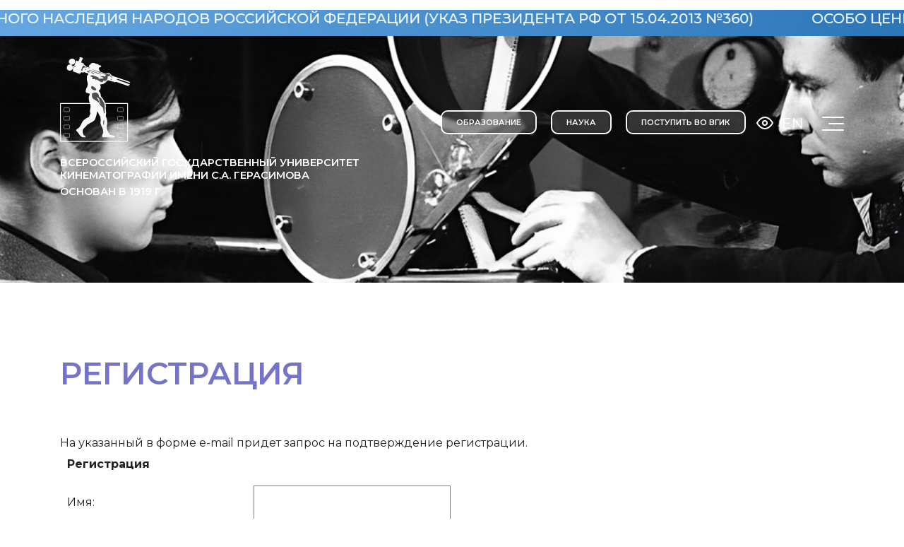

--- FILE ---
content_type: text/html; charset=utf-8
request_url: https://vgik.info/auth/?register=yes&backurl=%2Ftoday%2Fcreativelife%2Fdetail.php%3FID%3D11303
body_size: 11896
content:

<!DOCTYPE html>
<html lang="ru">
<head>
    <meta charset="UTF-8">
    <title>Регистрация</title>

    <meta name="viewport" content="width=device-width, initial-scale=1.0, maximum-scale=1.0, user-scalable=no" />
    <meta name="viewport" content="width=device-width, initial-scale=1" />


    <script data-skip-moving="true">(function(w, d, n) {var cl = "bx-core";var ht = d.documentElement;var htc = ht ? ht.className : undefined;if (htc === undefined || htc.indexOf(cl) !== -1){return;}var ua = n.userAgent;if (/(iPad;)|(iPhone;)/i.test(ua)){cl += " bx-ios";}else if (/Windows/i.test(ua)){cl += ' bx-win';}else if (/Macintosh/i.test(ua)){cl += " bx-mac";}else if (/Linux/i.test(ua) && !/Android/i.test(ua)){cl += " bx-linux";}else if (/Android/i.test(ua)){cl += " bx-android";}cl += (/(ipad|iphone|android|mobile|touch)/i.test(ua) ? " bx-touch" : " bx-no-touch");cl += w.devicePixelRatio && w.devicePixelRatio >= 2? " bx-retina": " bx-no-retina";if (/AppleWebKit/.test(ua)){cl += " bx-chrome";}else if (/Opera/.test(ua)){cl += " bx-opera";}else if (/Firefox/.test(ua)){cl += " bx-firefox";}ht.className = htc ? htc + " " + cl : cl;})(window, document, navigator);</script>


<link href="https://cdn.jsdelivr.net/npm/swiper@8/swiper-bundle.min.css" type="text/css" rel="stylesheet"/>
<link href="/bitrix/cache/css/s1/vgik/page_a177ddb8cc512886238eb2a86fd3168a/page_a177ddb8cc512886238eb2a86fd3168a_v1.css?1768997982828" type="text/css" rel="stylesheet"/>
<link href="/bitrix/cache/css/s1/vgik/template_f9153972df5d339bbfb118e9421078b0/template_f9153972df5d339bbfb118e9421078b0_v1.css?1768997868172533" type="text/css" rel="stylesheet" data-template-style="true"/>
	<link rel="stylesheet" href="https://cdn.jsdelivr.net/npm/glightbox/dist/css/glightbox.min.css" />
    






    <link rel="stylesheet" href="/local/templates/vgik/css/grid.css">
    <link rel="stylesheet" href="/local/templates/vgik/css/reset.css">
    <link rel="stylesheet" href="/local/templates/vgik/css/calendar.css">
    <link rel="stylesheet" href="/local/templates/vgik/css/bvi.css">
    <link rel="stylesheet" href="https://cdn.jsdelivr.net/npm/swiper@8/swiper-bundle.min.css" />
    <link rel="stylesheet" href="/local/templates/vgik/css/main.css?ver=1.2">

	
</head>
<body>

<style>
.block-header{
    position: relative;
}
.old-version-site{
    right: 0;
    top:160px;
    position: absolute;
    color: #fff;
    text-decoration: underline;
}

.old-version-site:hover{
    text-decoration: none;
}

@media (max-width:760px) {
    .old-version-site{
    top:40px;
}
}


</style>

<header class="">
        <div class="ticker">
        <span>
            Особо ценный объект культурного наследия народов Российской Федерации (указ Президента РФ от 15.04.2013 №360)        </span>
    </div>
    <div class="container block-header">
        <div class="header-row">
            <a href="/" class="logo">
                <img src="/local/templates/vgik/img/logo.svg" alt="">
				<span>
					ВСЕРОССИЙСКИЙ ГОСУДАРСТВЕННЫЙ УНИВЕРСИТЕТ КИНЕМАТОГРАФИИ ИМЕНИ С.А.&nbsp;ГЕРАСИМОВА

					<b>основан в <em>1919</em> г.</b>
				</span>
            </a>
            <div class="navigation">
				
                
<nav class="primary-nav">
    <ul>
                <li><a href="/facultets/">ОБРАЗОВАНИЕ</a></li>
                <li><a href="https://nauka.vgik.info">НАУКА</a></li>
                <li><a href="/abiturient/higher/abiturientam.php">Поступить во ВГИК</a></li>
            </ul>

</nav>
                <div class="profile-btns">
                    <div class="send-blind bvi-open">
                        <a itemprop="copy" alt="Версия для людей с ограниченными возможностями" title="Версия для людей с ограниченными возможностями">
                        <svg width="24" height="24" viewBox="0 0 24 24" fill="none" xmlns="http://www.w3.org/2000/svg">
                            <path d="M1 12C1 12 5 4 12 4C19 4 23 12 23 12C23 12 19 20 12 20C5 20 1 12 1 12Z" stroke="#F8F8F8" stroke-width="2" stroke-linecap="round" stroke-linejoin="round"/>
                            <path d="M12 15C13.6569 15 15 13.6569 15 12C15 10.3431 13.6569 9 12 9C10.3431 9 9 10.3431 9 12C9 13.6569 10.3431 15 12 15Z" stroke="#F8F8F8" stroke-width="2" stroke-linecap="round" stroke-linejoin="round"/>
                        </svg>
						</a>
                    </div>
<!--
                    <a href="/auth/" class="profile">
                        <svg width="24" height="24" viewBox="0 0 24 24" fill="none" xmlns="http://www.w3.org/2000/svg">
                            <path d="M20 21V19C20 17.9391 19.5786 16.9217 18.8284 16.1716C18.0783 15.4214 17.0609 15 16 15H8C6.93913 15 5.92172 15.4214 5.17157 16.1716C4.42143 16.9217 4 17.9391 4 19V21" stroke="#F8F8F8" stroke-width="2" stroke-linecap="round" stroke-linejoin="round"/>
                            <path d="M12 11C14.2091 11 16 9.20914 16 7C16 4.79086 14.2091 3 12 3C9.79086 3 8 4.79086 8 7C8 9.20914 9.79086 11 12 11Z" stroke="#F8F8F8" stroke-width="2" stroke-linecap="round" stroke-linejoin="round"/>
                        </svg>
                    </a>
-->
<div>
	<a href="javascript:translate();" class="lang" style="margin: 0 0 0 12px">
                        En
                    </a>
					</div>
                </div>

                <div class="nav-toggle">
                    <span></span><span></span><span></span>
                </div>
            </div>
        </div>

    
    </div>
</header>
<main>

        <div class="first-screen-iner-page-news" style="background: url(/local/templates/vgik/img/sept/bg_new.png); background-position: center; background-repeat: no-repeat; background-size: cover;"></div>

    <div class="first-screen-iner-page-news first-screen-iner-page-news_mobile" style="background: url(/local/templates/vgik/img/sept/bg_new_mobile.jpg); background-position: center; background-repeat: no-repeat; background-size: cover;"></div>


    <div class="default_page_inner">
        <div class="container">


  
            <div class="iner-page-title">Регистрация</div>

            
    <div class="bx-auth">

	<p>На указанный в форме e-mail придет запрос на подтверждение регистрации.</p>
<noindex>
<form method="post" action="/auth/index.php?register=yes&amp;backurl=%2Ftoday%2Fcreativelife%2Fdetail.php%3FID%3D11303" name="bform">

    <input style="display: none" type="text" name="USERFIO" />

	<input type="hidden" name="AUTH_FORM" value="Y" />
	<input type="hidden" name="TYPE" value="REGISTRATION" />

<table class="data-table bx-registration-table">
	<thead>
		<tr>
			<td colspan="2"><b>Регистрация</b></td>
		</tr>
	</thead>
	<tbody>
		<tr>
			<td>Имя:</td>
			<td><input type="text" name="USER_NAME" maxlength="50" value="" class="bx-auth-input" /></td>
		</tr>
		<tr>
			<td>Фамилия:</td>
			<td><input type="text" name="USER_LAST_NAME" maxlength="50" value="" class="bx-auth-input" /></td>
		</tr>
		<tr>
			<td><span class="starrequired">*</span>Логин (мин. 3 символа):</td>
			<td><input type="text" name="USER_LOGIN" maxlength="50" value="" class="bx-auth-input" /></td>
		</tr>
		<tr>
			<td><span class="starrequired">*</span>Пароль:</td>
			<td><input type="password" name="USER_PASSWORD" maxlength="50" value="" class="bx-auth-input" autocomplete="off" />
			</td>
		</tr>
		<tr>
			<td><span class="starrequired">*</span>Подтверждение пароля:</td>
			<td><input type="password" name="USER_CONFIRM_PASSWORD" maxlength="50" value="" class="bx-auth-input" autocomplete="off" /></td>
		</tr>
		<tr>
			<td><span class="starrequired">*</span>E-Mail:</td>
			<td><input type="text" name="USER_EMAIL" maxlength="255" value="" class="bx-auth-input" /></td>
		</tr>
		<tr>
			<td colspan="2"><b>Защита от автоматической регистрации</b></td>
		</tr>
		<tr>
			<td></td>
			<td>
				<input type="hidden" name="captcha_sid" value="0rz2a2dxl59u7k08x1e6dd1b9ujvrsje" />
				<img src="/bitrix/tools/captcha.php?captcha_sid=0rz2a2dxl59u7k08x1e6dd1b9ujvrsje" width="180" height="40" alt="CAPTCHA" />
			</td>
		</tr>
		<tr>
			<td><span class="starrequired">*</span>Введите слово на картинке:</td>
			<td><input type="text" name="captcha_word" maxlength="50" value="" /></td>
		</tr>
			</tbody>
	<tfoot>
		<tr>
			<td></td>
			<td><input type="submit" name="Register" value="Регистрация" /></td>
		</tr>
	</tfoot>
</table>
<p>Пароль должен быть не менее 6 символов длиной.</p>
<p><span class="starrequired">*</span>Обязательные поля</p>

<p>
<a href="/auth/index.php?login=yes&amp;backurl=%2Ftoday%2Fcreativelife%2Fdetail.php%3FID%3D11303" rel="nofollow"><b>Авторизация</b></a>
</p>

</form>
</noindex>
</div>
    </div>
    </div>
</main>
<footer>
    <div class="container">
        <div class="footer-row">
            <div class="col-footer">
                <div class="title-footer">
                    Контакты
                </div>
                <div class="desc-footer">
                    <p><a href="tel: +7 (499) 181-13-14">+7 (499) 181-13-14</a></p>
<p><a href="mailto: mail@vgik.info">mail@vgik.info</a></p>
<p>Россия, 129226 Москва, ул. <br>Вильгельма Пика, д.3</p>
<p>Пн-пт 9:15 - 17:45</p>                </div>

                <ul class="social-list">
    <li>
        <a href="https://vk.com/public171289540">
            <svg width="25" height="24" viewBox="0 0 25 24" fill="none" xmlns="http://www.w3.org/2000/svg">
                <path d="M21.5871 6.85507C21.7271 6.39007 21.5871 6.04907 20.9248 6.04907H18.731C18.1728 6.04907 17.9177 6.34407 17.7777 6.66807C17.7777 6.66807 16.6623 9.38707 15.0817 11.1501C14.5715 11.6631 14.3384 11.8251 14.0603 11.8251C13.9213 11.8251 13.7192 11.6631 13.7192 11.1981V6.85507C13.7192 6.29707 13.5582 6.04907 13.093 6.04907H9.64575C9.29762 6.04907 9.08754 6.30707 9.08754 6.55307C9.08754 7.08107 9.87783 7.20307 9.95886 8.69107V11.9191C9.95886 12.6261 9.83181 12.7551 9.55171 12.7551C8.80844 12.7551 6.99979 10.0261 5.9264 6.90207C5.71732 6.29507 5.50625 6.05007 4.94604 6.05007H2.75325C2.12602 6.05007 2.00098 6.34507 2.00098 6.66907C2.00098 7.25107 2.74425 10.1311 5.46323 13.9401C7.27589 16.5411 9.82781 17.9511 12.1527 17.9511C13.5462 17.9511 13.7182 17.6381 13.7182 17.0981V15.1321C13.7182 14.5061 13.8513 14.3801 14.2924 14.3801C14.6165 14.3801 15.1747 14.5441 16.4762 15.7971C17.9628 17.2831 18.2088 17.9501 19.0441 17.9501H21.2369C21.8632 17.9501 22.1763 17.6371 21.9962 17.0191C21.7991 16.4041 21.0889 15.5091 20.1465 14.4501C19.6344 13.8461 18.8691 13.1961 18.636 12.8711C18.3109 12.4521 18.4049 12.2671 18.636 11.8951C18.637 11.8961 21.309 8.13407 21.5871 6.85507Z" fill="#F8F8F8"/>
            </svg>
        </a>
    </li>
    <li>
        <a href="https://www.youtube.com/channel/UCplgX4wp3esYMJjneR7vyfg">
            <svg width="25" height="24" viewBox="0 0 25 24" fill="none" xmlns="http://www.w3.org/2000/svg">
                <g clip-path="url(#clip0_332_4128)">
                    <path d="M23.5169 6.50708C23.381 6.02231 23.1162 5.58342 22.7507 5.23708C22.3748 4.88008 21.9142 4.62471 21.4122 4.49508C19.5335 4.00008 12.0068 4.00008 12.0068 4.00008C8.86897 3.96439 5.73193 4.12135 2.61337 4.47008C2.11138 4.60929 1.65159 4.87036 1.27489 5.23008C0.904755 5.58608 0.636657 6.02508 0.496607 6.50608C0.160178 8.31782 -0.00328232 10.1574 0.00842991 12.0001C-0.00357444 13.8411 0.159485 15.6801 0.496607 17.4941C0.633656 17.9731 0.900753 18.4101 1.27189 18.7631C1.64302 19.1161 2.10519 19.3711 2.61337 19.5061C4.51706 20.0001 12.0068 20.0001 12.0068 20.0001C15.1486 20.0358 18.2896 19.8789 21.4122 19.5301C21.9142 19.4004 22.3748 19.1451 22.7507 18.7881C23.1161 18.4418 23.3806 18.0029 23.5159 17.5181C23.8612 15.707 24.029 13.8667 24.0171 12.0231C24.0431 10.1717 23.8755 8.32264 23.5169 6.50608V6.50708ZM9.61391 15.4241V8.57708L15.8762 12.0011L9.61391 15.4241Z" fill="#F8F8F8"/>
                </g>
                <defs>
                    <clipPath id="clip0_332_4128">
                        <rect width="24.0087" height="24" fill="white" transform="translate(0.00878906)"/>
                    </clipPath>
                </defs>
            </svg>
        </a>
    </li>
    <li>
        <a href="https://t.me/vgikmoscow">
            <svg width="25" height="24" viewBox="0 0 25 24" fill="none" xmlns="http://www.w3.org/2000/svg">
                <path d="M22.465 4.62225L19.2951 19.566C19.0558 20.6205 18.4323 20.883 17.5463 20.3865L12.716 16.8285L10.3857 19.0695C10.1276 19.3275 9.91225 19.5428 9.41482 19.5428L9.76219 14.6258L18.7137 6.54C19.1031 6.1935 18.6289 6.00075 18.109 6.348L7.04246 13.314L2.27823 11.823C1.24211 11.4998 1.22335 10.7873 2.49431 10.29L21.1288 3.11325C21.9916 2.79 22.7464 3.30525 22.465 4.623V4.62225Z" fill="#F8F8F8"/>
            </svg>
        </a>
    </li>
    <li><a href="https://rutube.ru/channel/23580840/">
            <svg width="25" height="20" viewBox="0 0 25 20" fill="none" xmlns="http://www.w3.org/2000/svg">
                <path fill-rule="evenodd" clip-rule="evenodd" d="M21.9794 1.56386C21.4186 1.03819 20.7704 0.681058 19.9608 0.451791L19.3578 0.281016L9.69213 0.258484L0.0264767 0.23595L0.0460779 9.9807L0.0656786 19.7255H2.49648H4.92729L4.94743 16.5423L4.96757 13.3591H9.63094H14.2942L16.3545 16.4266C17.4877 18.1137 18.4674 19.5548 18.5317 19.6291C18.6389 19.7528 18.8726 19.7641 21.3375 19.7641C22.8165 19.7641 24.0265 19.7486 24.0265 19.7295C24.0265 19.7106 22.9828 18.2829 21.7071 16.5571C20.4315 14.8312 19.4041 13.4029 19.424 13.383C19.4439 13.3631 19.7323 13.2773 20.0649 13.1922C20.3975 13.1073 20.9103 12.9115 21.2043 12.7572C22.8775 11.8794 23.4863 10.2901 23.4863 6.79982C23.4863 3.95192 23.1018 2.61598 21.9794 1.56386ZM4.96587 9.12236V6.84041V4.55846L11.4038 4.57953C17.7772 4.60029 17.844 4.60214 18.0596 4.76034C18.4925 5.07796 18.5473 5.30993 18.5474 6.82675C18.5475 8.46936 18.493 8.65526 17.9357 8.91308C17.587 9.07444 17.5102 9.07652 11.2744 9.09936L4.96587 9.12236Z" fill="#FCFDFF"></path>
            </svg>
        </a></li>
</ul>
                <div class="footer-question">
                <a data-modal="form_komissia" href="#" class="btn btn-border">
                   Задать вопрос <br>приемной комиссии
                </a>
                </div>

                <div class="footer-search">
                    <a class="footer-search__link" href="/search/index.php">

                    <span class="footer-search__link-icon">
                        <svg xmlns="http://www.w3.org/2000/svg" xmlns:xlink="http://www.w3.org/1999/xlink" viewBox="0,0,256,256" width="50px" height="50px"><g fill="#ffffff" fill-rule="nonzero" stroke="none" stroke-width="1" stroke-linecap="butt" stroke-linejoin="miter" stroke-miterlimit="10" stroke-dasharray="" stroke-dashoffset="0" font-family="none" font-weight="none" font-size="none" text-anchor="none" style="mix-blend-mode: normal"><g transform="scale(5.12,5.12)"><path d="M21,3c-9.39844,0 -17,7.60156 -17,17c0,9.39844 7.60156,17 17,17c3.35547,0 6.46094,-0.98437 9.09375,-2.65625l12.28125,12.28125l4.25,-4.25l-12.125,-12.09375c2.17969,-2.85937 3.5,-6.40234 3.5,-10.28125c0,-9.39844 -7.60156,-17 -17,-17zM21,7c7.19922,0 13,5.80078 13,13c0,7.19922 -5.80078,13 -13,13c-7.19922,0 -13,-5.80078 -13,-13c0,-7.19922 5.80078,-13 13,-13z"></path></g></g></svg>
                    </span>
                  
                    <span class="footer-search__link-text">
                    Поиск
                    </span>
                       
                </a>
                </div>

            </div>
            <div class="col-footer">
                <div class="title-footer">
                    Университет
                </div>

                <tr>
	<td class="menu_vl">
<ul>
				<li ><a href="https://minobrnauki.gov.ru/">Министерство науки и высшего образования Российской Федерации</a></li>
					<li ><a href="https://culture.gov.ru/">Министерство культуры Российской Федерации</a></li>
					<li ><a href="https://edu.gov.ru/">Министерство просвещения Российской Федерации</a></li>
					<li ><a href="https://obrnadzor.gov.ru/">Федеральная служба по надзору  в сфере образования и науки</a></li>
					<li ><a href="https://digital.gov.ru/ru/">Министерство цифрового развития, связи и массовых коммуникаций Российской Федерации</a></li>
					<li ><a href="/sveden/">Сведения об образовательной организации</a></li>
					<li ><a href="https://culture.gov.ru/documents/utochnennye-svedeniya-o-dokhodakh-raskhodakh-ob-imushchestve-i-obyazatelstvakh-imushchestvennogo-kha2006202201/">Сведения о доходах и имуществе руководителя организации</a></li>
					<li ><a href="/sveden/corruption/">Противодействие коррупции</a></li>
					<li ><a href="https://vgik.info/sveden/terror/?clear_cache=Y">Противодействие терроризму</a></li>
					<li ><a href="/skhema-navigatsii-po-institutu.php">Навигация</a></li>
					<li ><a href="/#">Карта сайта</a></li>
					<li ><a href="/contacts/">Контакты</a></li>
		</ul>
	</td>
</tr>

            </div>
            <div class="col-footer">
                <div class="title-footer">
                    Технологии
                </div>

                
<ul>
            <li><a href="/auth/index.php">Сервисы для студентов</a></li>
            <li><a href="/auth/index.php">Взаимодействие преподаватель/студент</a></li>
            <li><a href="/mailto:students@vgik.info">Корпоративная почта для студентов</a></li>
            <li><a href="https://mail.vgik.info/">Корпоративная почта для сотрудников</a></li>
            <li><a href="/auth/index.php">Личный кабинет преподавателя</a></li>
            <li><a href="/sveden/document/%D0%9F%D0%BE%D0%BB%D0%BE%D0%B6%D0%B5%D0%BD%D0%B8%D0%B5_%20%D0%BE%D0%B1%20%D0%BE%D0%B1%D0%B5%D1%81%D0%BF%D0%B5%D1%87%D0%B5%D0%BD%D0%B8%D0%B8%20%D0%B1%D0%B5%D0%B7%D0%BE%D0%BF%D0%B0%D1%81%D0%BD%D0%BE%D1%81%D1%82%D0%B8%20%D0%9F%D0%94.pdf">Персональные данные</a></li>
            <li><a href="https://nauka.vgik.info/mainmuseum">Интерактивный музей ВГИК</a></li>
    </ul>
            </div>
            <div class="col-footer">
                <div class="title-footer">
                    Для СМИ
                </div>
                
<ul>
            <li><a href="/press_service/Logo.php">Символика</a></li>
            <li><a href="/educ_resource/general/press-service.php">Связь с общественностью</a></li>
            <li><a href="/#">ВГИК в СМИ</a></li>
    </ul>            </div>
        </div>
		<p class="copyright">Основан в 1919 г. <br /> <br /> Сайт соответствует требованиям Рособрнадзора</p>
    </div>
</footer>


<div class="menu-wrapper">
    <div class="container">
        <div class="menu-header">
            <div class="profile-btns">
                <div class="send-blind bvi-open">
                    <svg width="24" height="24" viewBox="0 0 24 24" fill="none" xmlns="http://www.w3.org/2000/svg">
                        <path d="M1 12C1 12 5 4 12 4C19 4 23 12 23 12C23 12 19 20 12 20C5 20 1 12 1 12Z" stroke="#F8F8F8" stroke-width="2" stroke-linecap="round" stroke-linejoin="round"/>
                        <path d="M12 15C13.6569 15 15 13.6569 15 12C15 10.3431 13.6569 9 12 9C10.3431 9 9 10.3431 9 12C9 13.6569 10.3431 15 12 15Z" stroke="#F8F8F8" stroke-width="2" stroke-linecap="round" stroke-linejoin="round"/>
                    </svg>
                </div>
                <a href="/auth/" class="profile">
                    <svg width="24" height="24" viewBox="0 0 24 24" fill="none" xmlns="http://www.w3.org/2000/svg">
                        <path d="M20 21V19C20 17.9391 19.5786 16.9217 18.8284 16.1716C18.0783 15.4214 17.0609 15 16 15H8C6.93913 15 5.92172 15.4214 5.17157 16.1716C4.42143 16.9217 4 17.9391 4 19V21" stroke="#F8F8F8" stroke-width="2" stroke-linecap="round" stroke-linejoin="round"/>
                        <path d="M12 11C14.2091 11 16 9.20914 16 7C16 4.79086 14.2091 3 12 3C9.79086 3 8 4.79086 8 7C8 9.20914 9.79086 11 12 11Z" stroke="#F8F8F8" stroke-width="2" stroke-linecap="round" stroke-linejoin="round"/>
                    </svg>
                </a>
                <a href="javascript:translate();" class="lang">
                    En
                </a>
            </div>
            <div class="nav-toggle">
                <span></span><span></span><span></span>
            </div>
        </div>

        <div class="menu-body">
            <ul>
                                    <li class="parent-link">
                        <a href="/sveden/">Сведения об образовательной организации</a>
                                                    <ul>
                                                                    <li><a href="/sveden/common/">Основные сведения</a></li>
                                                                    <li><a href="/sveden/managers/">Ректорат ВГИК</a></li>
                                                                    <li><a href="/today/sovet/">Попечительский совет</a></li>
                                                                    <li><a href="/sveden/struct/">Структура и органы управления образовательной организацией</a></li>
                                                                    <li><a href="/sveden/document/">Документы</a></li>
                                                                    <li><a href="/sveden/education/">Образование</a></li>
                                                                    <li><a href="/sveden/eduStandarts/">Образовательные стандарты</a></li>
                                                                    <li><a href="/sveden/employees/">Руководство. Педагогический (научно-педагогический) состав</a></li>
                                                                    <li><a href="/sveden/objects/">Материально-техническое обеспечение и оснащенность образовательного процесса</a></li>
                                                                    <li><a href="/sveden/grants/">Стипендии и иные виды материальной поддержки</a></li>
                                                                    <li><a href="/sveden/paid_edu">Платные образовательные услуги</a></li>
                                                                    <li><a href="/sveden/budget/">Финансово-хозяйственная деятельность</a></li>
                                                                    <li><a href="/sveden/vacant/">Вакантные места для приема (перевода)</a></li>
                                                                    <li><a href="/sveden/corruption/">Антикоррупционная деятельность</a></li>
                                                                    <li><a href="/sveden/ovz/">Доступная среда</a></li>
                                                                    <li><a href="/sveden/inter/">Международное сотрудничество</a></li>
                                                                    <li><a href="/contacts/">Контакты</a></li>
                                                            </ul>
                                            </li>

                                    <li>
                        <a href="/facultets/">Высшее образование</a>
                                            </li>

                                    <li>
                        <a href="/for_students.php">Информация для студентов</a>
                                            </li>

                                    <li>
                        <a href="https://eios.vgik.info/">ЭИОС</a>
                                            </li>

                                    <li>
                        <a href="https://vgik.info/abiturient/higher/abiturientam.php">Поступающим</a>
                                            </li>

                                    <li>
                        <a href="https://vgikteatr.ru/">Учебный театр</a>
                                            </li>

                                    <li>
                        <a href="/proekty/">Творческие проекты</a>
                                            </li>

                                    <li>
                        <a href="/cultura/">Национальный проект «Культура»</a>
                                            </li>

                                    <li>
                        <a href="/covid.php">STOP COVID</a>
                                            </li>

                                    <li class="parent-link">
                        <a href="/secondary-education/">Среднее профессиональное образование</a>
                                                    <ul>
                                                                    <li><a href="/secondary-education/college.php">Колледж</a></li>
                                                            </ul>
                                            </li>

                                    <li>
                        <a href="https://vgik.info/programs/index.php?bitrix_include_areas=Y">Высшие курсы кино и телевидения ВГИК</a>
                                            </li>

                                    <li>
                        <a href="https://nauka.vgik.info/">Наука</a>
                                            </li>

                                    <li>
                        <a href="/filial/">Филиалы ВГИКа</a>
                                            </li>

                                    <li>
                        <a href="/deat/">International Affairs Department</a>
                                            </li>

                                    <li class="parent-link">
                        <a href="/publishers/">Издательская деятельность</a>
                                                    <ul>
                                                                    <li><a href="/publishers/">Общая информация</a></li>
                                                                    <li><a href="/publishers/publications/">Издания ВГИК</a></li>
                                                            </ul>
                                            </li>

                                    <li class="parent-link">
                        <a href="/umo/">Федеральное учебно-методическое объединение</a>
                                                    <ul>
                                                                    <li><a href="/umo/index.php">О ФУМО</a></li>
                                                                    <li><a href="/umo/sostav.php">Состав</a></li>
                                                            </ul>
                                            </li>

                                    <li>
                        <a href="/kinostudia/">Учебная киностудия</a>
                                            </li>

                                    <li class="parent-link">
                        <a href="/library/">Библиотека</a>
                                                    <ul>
                                                                    <li><a href="/library/information/">Информация</a></li>
                                                                    <li><a href="/library/contacts/">Контакты</a></li>
                                                            </ul>
                                            </li>

                                    <li>
                        <a href="https://vgik.info/vgik_tv.php">Фильмы ВГИК</a>
                                            </li>

                                    <li>
                        <a href="/skhema-navigatsii-po-institutu.php">Схема навигации по университету</a>
                                            </li>

                                    <li>
                        <a href="/search/">Поиск</a>
                                            </li>

                                    <li>
                        <a href="https://vgik.info/abiturient/higher/arch-pk.php">Архив приемной комиссии</a>
                                            </li>

                
            </ul>
        </div>

    </div>
</div>
<div id="send-message" class="modal-wrapper">
    <div class="modal">
        <div class="close">
            <span></span><span></span>
        </div>
        <div class="title-col">
            <div class="title-modal">
                Горячая линия ректора
            </div>
        </div>
        <div class="form-col">
            <div class="form-title">
                Отправить сообщение
            </div>
            <form class="ajax-add-form-result" method="POST" enctype="multipart/form-data" data-success-message="Ваше сообщение успешно отрправлено!">
                <input type="hidden" name="FORM_ID" value="3">
                <input type="hidden" name="sessid" value="c0f610cd75f0b614f41b3bd41c48a6dc" />
                <input style="display: none" type="text" name="USERFIO" />
                <label for=""><input type="text" required name="VALUES[form_text_20]" placeholder="ФИО*"></label>
                <label for=""><input type="text" required name="VALUES[form_text_22]" placeholder="Курс*"></label>
                <label for=""><input type="text" required name="VALUES[form_text_23]" placeholder="Факультет*"></label>
                <label for=""><input type="text" required name="VALUES[form_text_24]" placeholder="Мастерская*"></label>
                <textarea name="VALUES[form_textarea_25]" placeholder="Пожелание, предложение, проблема"></textarea>

                <label for="agree" class="agree">
                    <input type="checkbox" id="agree">
                    <span>Нажимая на кнопку, вы соглашаетесь с условиями  Политики конфиденциальности</span>
                </label>

                <button type="submit" class="btn btn-primary">
                    Отправить
                </button>
            </form>
        </div>
    </div>
</div>








<!-- Yandex.Metrika counter -->
<noscript><div><img src="https://mc.yandex.ru/watch/97273000" style="position:absolute; left:-9999px;" alt="" /></div></noscript>
<!-- /Yandex.Metrika counter -->
<script>if(!window.BX)window.BX={};if(!window.BX.message)window.BX.message=function(mess){if(typeof mess==='object'){for(let i in mess) {BX.message[i]=mess[i];} return true;}};</script>
<script>(window.BX||top.BX).message({"JS_CORE_LOADING":"Загрузка...","JS_CORE_NO_DATA":"- Нет данных -","JS_CORE_WINDOW_CLOSE":"Закрыть","JS_CORE_WINDOW_EXPAND":"Развернуть","JS_CORE_WINDOW_NARROW":"Свернуть в окно","JS_CORE_WINDOW_SAVE":"Сохранить","JS_CORE_WINDOW_CANCEL":"Отменить","JS_CORE_WINDOW_CONTINUE":"Продолжить","JS_CORE_H":"ч","JS_CORE_M":"м","JS_CORE_S":"с","JSADM_AI_HIDE_EXTRA":"Скрыть лишние","JSADM_AI_ALL_NOTIF":"Показать все","JSADM_AUTH_REQ":"Требуется авторизация!","JS_CORE_WINDOW_AUTH":"Войти","JS_CORE_IMAGE_FULL":"Полный размер"});</script><script src="/bitrix/js/main/core/core.min.js?1768911383242882"></script><script>BX.Runtime.registerExtension({"name":"main.core","namespace":"BX","loaded":true});</script>
<script>BX.setJSList(["\/bitrix\/js\/main\/core\/core_ajax.js","\/bitrix\/js\/main\/core\/core_promise.js","\/bitrix\/js\/main\/polyfill\/promise\/js\/promise.js","\/bitrix\/js\/main\/loadext\/loadext.js","\/bitrix\/js\/main\/loadext\/extension.js","\/bitrix\/js\/main\/polyfill\/promise\/js\/promise.js","\/bitrix\/js\/main\/polyfill\/find\/js\/find.js","\/bitrix\/js\/main\/polyfill\/includes\/js\/includes.js","\/bitrix\/js\/main\/polyfill\/matches\/js\/matches.js","\/bitrix\/js\/ui\/polyfill\/closest\/js\/closest.js","\/bitrix\/js\/main\/polyfill\/fill\/main.polyfill.fill.js","\/bitrix\/js\/main\/polyfill\/find\/js\/find.js","\/bitrix\/js\/main\/polyfill\/matches\/js\/matches.js","\/bitrix\/js\/main\/polyfill\/core\/dist\/polyfill.bundle.js","\/bitrix\/js\/main\/core\/core.js","\/bitrix\/js\/main\/polyfill\/intersectionobserver\/js\/intersectionobserver.js","\/bitrix\/js\/main\/lazyload\/dist\/lazyload.bundle.js","\/bitrix\/js\/main\/polyfill\/core\/dist\/polyfill.bundle.js","\/bitrix\/js\/main\/parambag\/dist\/parambag.bundle.js"]);
</script>
<script>BX.Runtime.registerExtension({"name":"ui.dexie","namespace":"BX.DexieExport","loaded":true});</script>
<script>BX.Runtime.registerExtension({"name":"fc","namespace":"window","loaded":true});</script>
<script>(window.BX||top.BX).message({"LANGUAGE_ID":"ru","FORMAT_DATE":"DD.MM.YYYY","FORMAT_DATETIME":"DD.MM.YYYY HH:MI:SS","COOKIE_PREFIX":"BITRIX_SM","SERVER_TZ_OFFSET":"10800","UTF_MODE":"Y","SITE_ID":"s1","SITE_DIR":"\/","USER_ID":"","SERVER_TIME":1769275537,"USER_TZ_OFFSET":0,"USER_TZ_AUTO":"Y","bitrix_sessid":"c0f610cd75f0b614f41b3bd41c48a6dc"});</script><script src="/bitrix/js/ui/dexie/dist/dexie.bundle.min.js?1751893849102530"></script>
<script src="/bitrix/js/main/core/core_frame_cache.min.js?176891138310214"></script>
<script src="https://ajax.googleapis.com/ajax/libs/jquery/3.6.3/jquery.min.js"></script>
<script src="/bitrix/js/seo/font.js?1734349201203"></script>
<script src="https://cdn.jsdelivr.net/npm/swiper@8/swiper-bundle.min.js"></script>
<script src="https://cdn.jsdelivr.net/gh/mcstudios/glightbox/dist/js/glightbox.min.js"></script>
<script>BX.setJSList(["\/local\/templates\/vgik\/js\/caleandar.js","\/local\/templates\/vgik\/js\/bvi.js","\/local\/templates\/vgik\/js\/app.js","\/local\/templates\/vgik\/backend.js","\/bitrix\/templates\/.default\/components\/bitrix\/menu\/festival_inner\/script.js"]);</script>
<script>BX.setCSSList(["\/bitrix\/templates\/.default\/components\/bitrix\/system.auth.registration\/.default\/style.css","\/local\/templates\/vgik\/css\/main.css","\/local\/templates\/vgik\/css\/dop-main.css","\/local\/templates\/vgik\/css\/dop-main2.css","\/bitrix\/templates\/.default\/components\/bitrix\/menu\/festival_inner\/style.css","\/local\/templates\/vgik\/styles.css"]);</script>


<script  src="/bitrix/cache/js/s1/vgik/template_4e1758ea63135f569357b862a20f29b1/template_4e1758ea63135f569357b862a20f29b1_v1.js?1768997868104956"></script>



<script type="text/javascript">
document.bform.USER_NAME.focus();
</script>

<script type="text/javascript" >
   (function(m,e,t,r,i,k,a){m[i]=m[i]||function(){(m[i].a=m[i].a||[]).push(arguments)};
   m[i].l=1*new Date();
   for (var j = 0; j < document.scripts.length; j++) {if (document.scripts[j].src === r) { return; }}
   k=e.createElement(t),a=e.getElementsByTagName(t)[0],k.async=1,k.src=r,a.parentNode.insertBefore(k,a)})
   (window, document, "script", "https://mc.yandex.ru/metrika/tag.js", "ym");

   ym(97273000, "init", {
        clickmap:true,
        trackLinks:true,
        accurateTrackBounce:true
   });
</script>
</body>
</html>

--- FILE ---
content_type: text/css
request_url: https://vgik.info/bitrix/cache/css/s1/vgik/page_a177ddb8cc512886238eb2a86fd3168a/page_a177ddb8cc512886238eb2a86fd3168a_v1.css?1768997982828
body_size: 828
content:


/* Start:/bitrix/templates/.default/components/bitrix/system.auth.registration/.default/style.min.css?1679741758426*/
div.bx-auth input.bx-auth-input{vertical-align:middle}div.bx-auth span.bx-auth-secure{background-color:#fffae3;border:1px solid #dedbc8;padding:2px;display:inline-block;vertical-align:middle}div.bx-auth div.bx-auth-secure-icon{background-image:url(/bitrix/templates/.default/components/bitrix/system.auth.registration/.default/images/sec.png);background-repeat:no-repeat;background-position:center;width:19px;height:18px}div.bx-auth div.bx-auth-secure-unlock{background-image:url(/bitrix/templates/.default/components/bitrix/system.auth.registration/.default/images/sec-unlocked.png)}
/* End */
/* /bitrix/templates/.default/components/bitrix/system.auth.registration/.default/style.min.css?1679741758426 */


--- FILE ---
content_type: text/css
request_url: https://vgik.info/local/templates/vgik/css/main.css?ver=1.2
body_size: 89399
content:
@charset "UTF-8";
@import url("https://fonts.googleapis.com/css2?family=Montserrat:wght@200;300;400;500;600;700;800;900&display=swap");
html {
  font-size: 16px;
}

body {
  font-family: "Montserrat", sans-serif;
  line-height: 1.3;
}

a {
  outline: none !important;
}

.title-block {
  font-size: 4rem;
  text-transform: uppercase;
  color: #7474C9;
  font-family: "Montserrat", sans-serif;
  font-weight: 600;
  margin-bottom: 60px;
}

.title-small {
  font-size: 1.25rem;
  color: #7474C9;
  text-transform: uppercase;
  font-weight: 500;
  line-height: 1.2;
  padding-bottom: 20px;
}

.tabs-wrapper .tabs-btns {
  display: -webkit-box;
  display: -ms-flexbox;
  display: flex;
  margin-bottom: 45px;
}
.tabs-wrapper .tabs-btns li {
  padding: 10px 30px;
  text-align: center;
  text-transform: uppercase;
  color: #7474C9;
  border: 2px solid #7474C9;
  font-size: 1.375rem;
  font-weight: 500;
  min-width: 250px;
  margin-right: 40px;
  border-radius: 4px;
  -webkit-transition: 0.2s;
  -o-transition: 0.2s;
  transition: 0.2s;
  cursor: pointer;
}
.tabs-wrapper .tabs-btns li:hover {
  background: rgba(116, 116, 201, 0.2);
}
.tabs-wrapper .tabs-btns li:last-child {
  margin-right: 0;
}
.tabs-wrapper .tabs-btns li.active {
  background: #7474C9;
  color: #fff;
}
.tabs-wrapper .tabs {
  position: relative;
}
.tabs-wrapper .tabs .tab-content {
  position: absolute;
  visibility: hidden;
  opacity: 0;
  top: 0;
  left: 0;
  width: 100%;
  -webkit-transition: 0.2s;
  -o-transition: 0.2s;
  transition: 0.2s;
  height: 100%;
}
.tabs-wrapper .tabs .tab-content.active {
  max-height: 10000px;
  position: relative;
  visibility: visible;
  opacity: 1;
}

.arrows-nav {
  display: -webkit-box;
  display: -ms-flexbox;
  display: flex;
}
.arrows-nav .arrow {
  margin-right: 25px;
  width: 60px;
  height: 60px;
  border: 2px solid #7474C9;
  display: -webkit-box;
  display: -ms-flexbox;
  display: flex;
  -webkit-box-align: center;
      -ms-flex-align: center;
          align-items: center;
  -webkit-box-pack: center;
      -ms-flex-pack: center;
          justify-content: center;
  border-radius: 50%;
  cursor: pointer;
  -webkit-transition: 0.2s;
  -o-transition: 0.2s;
  transition: 0.2s;
}
.arrows-nav .arrow:last-child {
  margin-right: 0;
}
.arrows-nav .arrow path {
  -webkit-transition: 0.2s;
  -o-transition: 0.2s;
  transition: 0.2s;
}
.arrows-nav .arrow:hover {
  background: #7474C9;
}
.arrows-nav .arrow:hover path {
  stroke: #fff;
}
.arrows-nav .arrow path {
  width: 24px;
}

.head-block {
  display: -webkit-box;
  display: -ms-flexbox;
  display: flex;
  -webkit-box-pack: justify;
      -ms-flex-pack: justify;
          justify-content: space-between;
  -webkit-box-align: center;
      -ms-flex-align: center;
          align-items: center;
  margin-bottom: 60px;
}
.head-block .title-block {
  margin-bottom: 0px;
}
.head-block .right-links__items {
  display: -webkit-box;
  display: -ms-flexbox;
  display: flex;
  -webkit-box-align: center;
      -ms-flex-align: center;
          align-items: center;
}
.head-block .right-links__items .link-more {
  margin-right: 60px;
}

.link-more {
  background: #fff;
  border-radius: 4px;
  padding: 12px 25px;
  color: #7474C9;
  text-transform: uppercase;
  font-size: 1rem;
  font-weight: 600;
  -webkit-transition: 0.2s;
  -o-transition: 0.2s;
  transition: 0.2s;
  border: 2px solid #fff;
}
.link-more:hover {
  background-color: #fff0;
  color: #fff;
}

.quote {
  font-size: 1.25rem;
  text-transform: uppercase;
  font-weight: 600;
  color: #040D3A;
  line-height: 1.3;
  position: relative;
  z-index: 1;
}
.quote::after {
  content: "";
  width: 190px;
  height: 130px;
  background-image: url("../img/icons/quote.svg");
  background-repeat: no-repeat;
  background-position: center;
  position: absolute;
  top: -60px;
  right: -95px;
  z-index: -1;
}

.swiper-button-disabled {
  opacity: 0.5;
  cursor: auto !important;
}

.title-big {
  font-size: 4rem;
  font-weight: bold;
}

.btn {
  background: #fff;
  padding: 12px 25px;
  border: 2px solid #fff;
  border-radius: 4px;
  text-transform: uppercase;
  font-weight: 600;
  color: #7474C9;
  -webkit-transition: 0.2s;
  -o-transition: 0.2s;
  transition: 0.2s;
}
.btn:hover {
  background: #fff0;
  color: #fff;
}
.btn.btn-border {
  background: #fff0;
  color: #fff;
}
.btn.btn-border:hover {
  background: #fff;
  color: #7474C9;
}
.btn.btn-primary {
  background: #7474C9;
  color: #fff;
  border: 1px solid #7474C9;
  line-height: 1.5;
}
.btn.btn-primary:hover {
  background: #fff0;
  color: #7474C9;
}
.btn.btn-red {
  background: #FC4038;
  color: #fff;
  border-color: #FC4038;
  font-size: 1.25rem;
  padding: 23px 52px;
  border-radius: 10px;
  display: inline-block;
}
.btn.btn-red:hover {
  background: rgba(252, 64, 56, 0.8);
}

input, textarea {
  display: block;
  font-family: "Montserrat", sans-serif;
  font-size: 1.125rem;
  font-weight: 400;
  color: #040D3A;
  width: 100%;
  padding: 12px 17px;
  border: 1px solid #7474C9;
}

::-webkit-input-placeholder {
  color: #040D3A;
  opacity: 0.7;
}

::-moz-placeholder {
  color: #040D3A;
  opacity: 0.7;
}

:-ms-input-placeholder {
  color: #040D3A;
  opacity: 0.7;
}

::-ms-input-placeholder {
  color: #040D3A;
  opacity: 0.7;
}

::placeholder {
  color: #040D3A;
  opacity: 0.7;
}

textarea {
  height: 110px;
  resize: none;
}

label {
  width: 100%;
  display: block;
  margin-bottom: 20px;
}

.agree {
  display: -webkit-box;
  display: -ms-flexbox;
  display: flex;
  position: relative;
  font-size: 0.875rem;
  cursor: pointer;
  margin-top: 20px;
}
.agree input {
  position: absolute;
  top: 0;
  left: 0;
  opacity: 0;
  visibility: hidden;
}
.agree span {
  display: -webkit-box;
  display: -ms-flexbox;
  display: flex;
}
.agree span::before {
  content: "";
  top: 2px;
  width: 18px;
  min-width: 18px;
  height: 18px;
  background: #7474C9;
  display: block;
  position: relative;
  margin-right: 15px;
}
.agree span::after {
  content: "";
  width: 18px;
  height: 18px;
  background-image: url("../img/icons/check.svg");
  background-repeat: no-repeat;
  background-position: center;
  position: absolute;
  top: 2px;
  left: 0;
  opacity: 0;
  -webkit-transition: 0.2s;
  -o-transition: 0.2s;
  transition: 0.2s;
}
.agree input:checked + span::after {
  opacity: 1;
}

[data-modal] {
  cursor: pointer;
}

.close {
  width: 16px;
  height: 16px;
  cursor: pointer;
}
.close span {
  width: 23px;
  height: 2px;
  background: rgba(4, 13, 58, 0.6);
  position: absolute;
  -webkit-transform: rotate(45deg);
      -ms-transform: rotate(45deg);
          transform: rotate(45deg);
}
.close span:last-child {
  -webkit-transform: rotate(-45deg);
      -ms-transform: rotate(-45deg);
          transform: rotate(-45deg);
}

.play-btn {
  width: 100px;
  height: 100px;
  background-image: url("../img/icons/play-circle.svg");
  background-repeat: no-repeat;
  background-position: center;
  background-size: cover;
  display: block;
  -webkit-transition: 0.2s;
  -o-transition: 0.2s;
  transition: 0.2s;
}
.play-btn:hover {
  opacity: 0.7;
}

.modal-wrapper {
  position: fixed;
  top: 0;
  left: 0;
  width: 100%;
  height: 100%;
  background: rgba(0, 0, 0, 0.8);
  z-index: 80;
  display: -webkit-box;
  display: -ms-flexbox;
  display: flex;
  -webkit-box-align: center;
      -ms-flex-align: center;
          align-items: center;
  -webkit-box-pack: center;
      -ms-flex-pack: center;
          justify-content: center;
  opacity: 0;
  visibility: hidden;
  -webkit-transition: 0.2s;
  -o-transition: 0.2s;
  transition: 0.2s;
}
.modal-wrapper.open {
  opacity: 1;
  visibility: visible;
}
.modal-wrapper .modal {
  width: 100%;
  max-width: 950px;
  background: #fff;
  display: -webkit-box;
  display: -ms-flexbox;
  display: flex;
  position: relative;
}
.modal-wrapper .close {
  position: absolute;
  top: 35px;
  right: 35px;
}
.modal-wrapper .title-col, .modal-wrapper .form-col {
  width: 50%;
  padding: 50px;
}
.modal-wrapper .title-col {
  background: #7474C9;
  color: #fff;
  position: relative;
  z-index: 1;
}
.modal-wrapper .title-col::after {
  z-index: -1;
  content: "";
  width: 100%;
  height: 100%;
  position: absolute;
  top: 0;
  left: 0;
  background-image: url("../img/patterns/form.svg");
  background-repeat: no-repeat;
  background-position: bottom right;
}
.modal-wrapper .title-modal {
  font-size: 4rem;
  font-weight: 700;
  text-transform: uppercase;
}
.modal-wrapper .form-col {
  padding: 60px 50px;
}
.modal-wrapper .form-title {
  font-size: 2.5rem;
  font-weight: 500;
  color: #7474C9;
  text-transform: uppercase;
  margin-bottom: 30px;
}
.modal-wrapper .btn {
  width: 100%;
  text-align: center;
}

a {
  text-decoration: none;
}

button {
  font-family: "Montserrat", sans-serif;
}

.ticker {
  position: relative;
  padding: 9px 0;
  line-height: 1.5;
  background: -o-linear-gradient(347.21deg, #9074C9 5.37%, #4444BA 124.42%);
  background: linear-gradient(102.79deg, #9074C9 5.37%, #4444BA 124.42%);
  background: -o-linear-gradient(347.21deg, #62A5E1 5.37%, #1E6AAE 124.42%);
  background: linear-gradient(102.79deg, #62A5E1 5.37%, #1E6AAE 124.42%);
  font-size: 1.375rem;
  text-transform: uppercase;
  font-weight: 500;
  color: #fff;
  display: -webkit-box;
  display: -ms-flexbox;
  display: flex;
  overflow: hidden;
}
.ticker span {
  display: block;
  white-space: nowrap;
  width: 300%;
  -webkit-animation: ticker 15s infinite linear;
          animation: ticker 15s infinite linear;
  padding-right: 20px;
}
.ticker:hover span {
  -webkit-animation-play-state: paused;
          animation-play-state: paused;
}

@-webkit-keyframes ticker {
  100% {
    -webkit-transform: translateX(-100%);
            transform: translateX(-100%);
  }
}

@keyframes ticker {
  100% {
    -webkit-transform: translateX(-100%);
            transform: translateX(-100%);
  }
}
header {
  position: absolute;
  top: 0;
  left: 0;
  z-index: 2;
  width: 100%;
}

.header-row {
  padding-top: 30px;
  display: -webkit-box;
  display: -ms-flexbox;
  display: flex;
  -ms-flex-flow: wrap;
      flex-flow: wrap;
  -webkit-box-pack: justify;
      -ms-flex-pack: justify;
          justify-content: space-between;
  -webkit-box-align: end;
      -ms-flex-align: end;
          align-items: flex-end;
}

.navigation {
  display: -webkit-box;
  display: -ms-flexbox;
  display: flex;
  -webkit-box-pack: end;
      -ms-flex-pack: end;
          justify-content: flex-end;
  -webkit-box-align: center;
      -ms-flex-align: center;
          align-items: center;
  padding-bottom: 10px;
}
.navigation .social-list {
  margin-right: 35px;
}

.social-list {
  display: -webkit-box;
  display: -ms-flexbox;
  display: flex;
}
.social-list li {
  margin-right: 25px;
}
.social-list li:last-child {
  margin-right: 0;
}
.social-list path {
  -webkit-transition: 0.2s;
  -o-transition: 0.2s;
  transition: 0.2s;
}
.social-list a:hover path {
  fill: #7474C9;
}

.primary-nav ul {
  display: -webkit-box;
  display: -ms-flexbox;
  display: flex;
}
.primary-nav li {
  margin: 0 15px;
}
.primary-nav li:last-child {
  margin-right: 0;
}
.primary-nav a {
  color: #fff;
  text-decoration: none;
  text-transform: uppercase;
  font-weight: 600;
  padding: 12px 30px;
  min-width: 175px;
  text-align: center;
  border: 2px solid #F8F8F8;
  border-radius: 10px;
  display: inline-block;
  -webkit-transition: 0.2s;
  -o-transition: 0.2s;
  transition: 0.2s;
}
.primary-nav a:hover {
  background: #fff;
  color: #7474C9;
}
.primary-nav .btn-red {
  background: #E4022C;
  border-color: #E4022C;
}
.primary-nav .btn-red:hover {
  background: #fff0;
  color: #E4022C;
}

.nav-toggle {
  display: -webkit-box;
  display: -ms-flexbox;
  display: flex;
  -webkit-box-orient: vertical;
  -webkit-box-direction: normal;
      -ms-flex-flow: column;
          flex-flow: column;
  -webkit-box-align: end;
      -ms-flex-align: end;
          align-items: flex-end;
  -webkit-box-pack: center;
      -ms-flex-pack: center;
          justify-content: center;
  width: 42px;
  height: 28px;
  cursor: pointer;
}
.nav-toggle span {
  width: 31px;
  height: 2px;
  border-radius: 5px;
  background: #fff;
  margin-bottom: 7px;
  -webkit-transition: 0.2s;
  -o-transition: 0.2s;
  transition: 0.2s;
}
.nav-toggle span:last-child {
  margin-bottom: 0;
}
.nav-toggle span:nth-child(2) {
  width: 22px;
}
.nav-toggle:hover span {
  background: #7474C9;
}
.nav-toggle.active span {
  position: absolute;
  margin: 0;
}
.nav-toggle.active span:first-child {
  -webkit-transform: rotate(45deg);
      -ms-transform: rotate(45deg);
          transform: rotate(45deg);
}
.nav-toggle.active span:last-child {
  -webkit-transform: rotate(-45deg);
      -ms-transform: rotate(-45deg);
          transform: rotate(-45deg);
}
.nav-toggle.active span:nth-child(2) {
  opacity: 0;
}

.profile-btns {
  display: -webkit-box;
  display: -ms-flexbox;
  display: flex;
  -webkit-box-align: center;
      -ms-flex-align: center;
          align-items: center;
  margin: 0 25px 0 60px;
}
.profile-btns .send-blind, .profile-btns .profile {
  display: -webkit-box;
  display: -ms-flexbox;
  display: flex;
  -webkit-box-align: center;
      -ms-flex-align: center;
          align-items: center;
}
.profile-btns a {
  color: #fff;
  text-transform: uppercase;
  font-size: 1.3125rem;
  line-height: 1;
  font-weight: 400;
  -webkit-transition: 0.2s;
  -o-transition: 0.2s;
  transition: 0.2s;
  cursor: pointer;
}
.profile-btns a path {
  -webkit-transition: 0.2s;
  -o-transition: 0.2s;
  transition: 0.2s;
}
.profile-btns a:hover {
  color: #7474C9;
}
.profile-btns a:hover path {
  stroke: #7474C9;
}
.profile-btns .send-blind {
  cursor: pointer;
}
.profile-btns .send-blind path {
  -webkit-transition: 0.2s;
  -o-transition: 0.2s;
  transition: 0.2s;
}
.profile-btns .send-blind:hover path {
  stroke: #7474C9;
}
.profile-btns .profile {
  margin: 0 25px;
}

.logo {
  display: -webkit-box;
  display: -ms-flexbox;
  display: flex;
  -webkit-box-align: end;
      -ms-flex-align: end;
          align-items: flex-end;
}
.logo img {
  margin-right: 17px;
}
.logo span {
  font-size: 14.45px;
  text-transform: uppercase;
  color: #fff;
  font-weight: 600;
  max-width: 435px;
}
.logo span b {
  margin-top: 5px;
  display: block;
}

.default-header {
  position: relative;
  padding: 0 0 30px;
  z-index: 2;
}
.default-header::before {
  content: "";
  width: 100%;
  height: 100%;
  position: absolute;
  left: 0;
  top: 0;
  background: -o-linear-gradient(347.21deg, #62A5E1 5.37%, #1E6AAE 124.42%);
  background: linear-gradient(102.79deg, #62A5E1 5.37%, #1E6AAE 124.42%);
  opacity: 0.8;
  z-index: -1;
}

body {
  background-color: #fff;
}

section {
  padding: 140px 0;
}

.teaser-wrapper {
  min-height: 100vh;
  background: -webkit-gradient(linear, left top, left bottom, from(rgba(0, 0, 0, 0.8)), color-stop(57.39%, rgba(0, 0, 0, 0))), url("../img/home/teaser-home-2.jpg");
  background: -o-linear-gradient(top, rgba(0, 0, 0, 0.8) 0%, rgba(0, 0, 0, 0) 57.39%), url("../img/home/teaser-home-2.jpg");
  background: linear-gradient(180deg, rgba(0, 0, 0, 0.8) 0%, rgba(0, 0, 0, 0) 57.39%), url("../img/home/teaser-home-2.jpg");
  background-size: cover;
  background-position: center;
  color: #fff;
  display: -webkit-box;
  display: -ms-flexbox;
  display: flex;
  padding-top: 40vh;
  padding-bottom: 180px;
}
.teaser-wrapper .title-block {
  font-size: 5.25rem;
  max-width: 900px;
  font-weight: bold;
  color: #fff;
}

.teaser-after {
  padding: 0;
  margin-top: -180px;
}

.partners-row {
  margin-top: 0 !important;
  display: -webkit-box;
  display: -ms-flexbox;
  display: flex;
}
.partners-row .partners__item {
  width: 33.33333%;
  background: #f8f8f8;
  height: 175px;
  display: -webkit-box;
  display: -ms-flexbox;
  display: flex;
  -webkit-box-align: center;
      -ms-flex-align: center;
          align-items: center;
  -webkit-box-pack: center;
      -ms-flex-pack: center;
          justify-content: center;
  position: relative;
}
.partners-row .partners__item img {
  max-width: 80%;
  max-height: 90%;
}
.partners-row .partners__item::after {
  content: "";
  position: absolute;
  right: 0;
  width: 1px;
  height: 94px;
  background: #88BCEB;
  top: 0;
  bottom: 0;
  margin: auto;
}
.partners-row .partners__item:last-child::after {
  display: none;
}

.additional-links__row {
  display: -webkit-box;
  display: -ms-flexbox;
  display: flex;
  margin: 20px -10px 30px;
}
.additional-links__row .additional__item {
  width: calc(20% - 20px);
  margin: 0 10px;
  background: #61ADC8;
  padding: 30px 22px;
  color: #fff;
  position: relative;
  border-radius: 10px;
}
.additional-links__row .additional__item.item-justify {
  display: -webkit-box;
  display: -ms-flexbox;
  display: flex;
  -webkit-box-orient: vertical;
  -webkit-box-direction: normal;
      -ms-flex-flow: column;
          flex-flow: column;
  -webkit-box-pack: justify;
      -ms-flex-pack: justify;
          justify-content: space-between;
}
.additional-links__row .additional__item .title-small {
  color: #fff;
  font-size: 1.75rem;
  margin-bottom: 0;
  padding-bottom: 0;
  font-weight: 600;
}
.additional-links__row .additional__item::after {
  width: 225px;
  height: 180px;
  background-size: contain;
  position: absolute;
  right: 35px;
  background-image: url("../img/patterns/pattern-additional.svg");
  top: 0;
  opacity: 0.15;
  z-index: 0;
}
.additional-links__row .additional__item:nth-child(2n) {
  background: #7474C9;
}
.additional-links__row .additional__item:nth-child(3n) {
  background: #88BCEB;
}
.additional-links__row .additional__item .additional-title {
  position: relative;
  z-index: 1;
  font-size: 1.125rem;
  font-weight: 600;
  text-transform: uppercase;
  margin-bottom: 20px;
}
.additional-links__row .additional__item a {
  color: #fff;
  position: relative;
  z-index: 1;
  font-size: 0.8125rem;
  text-transform: uppercase;
  font-weight: 600;
  text-decoration: underline;
}
.additional-links__row .additional__item ul li {
  margin-bottom: 10px;
}
.additional-links__row .additional__item ul li:last-child {
  margin-bottom: 0;
}
.additional-links__row .additional__item:last-child a {
  text-decoration: underline;
}

.news-wrappper {
  padding: 140px 0 60px;
  overflow: hidden;
}
.news-wrappper .cld-number {
  height: 39px;
  background: #fff;
}
.news-wrappper .cld-number .cld-title {
  display: none;
}
.news-wrappper .cld-day {
  width: 40px;
  height: 40px;
  border-color: #7474C9;
  border-top-width: 0;
  border-left-width: 0;
  font-size: 0.875rem;
  color: #7474C9;
  position: relative;
}
.news-wrappper .cld-day.nextMonth, .news-wrappper .cld-day.prevMonth {
  color: #61ADC8;
}
.news-wrappper .cld-day.today .cld-number {
  background: #61ADC8;
}
.news-wrappper .cld-day .eventday::before {
  content: "";
  width: 0;
  height: 0;
  border-style: solid;
  border-width: 0 0 13px 10px;
  border-color: transparent transparent #61ADC8;
  position: absolute;
  right: 0;
  bottom: 0;
}
.news-wrappper .cld-labels {
  margin-top: 20px;
  font-size: 0.75rem;
  font-weight: 600;
}
.news-wrappper .cld-labels .cld-label {
  background: #61ADC8;
  color: #fff;
  height: 40px;
  line-height: 40px;
  width: 40px;
}
.news-wrappper .cld-labels .cld-label:last-child {
  border-right: 1px solid #7474C9;
}
.news-wrappper .cld-datetime {
  font-size: 1.25rem;
  font-weight: 600;
  width: 100%;
  display: -webkit-box;
  display: -ms-flexbox;
  display: flex;
  -webkit-box-align: center;
      -ms-flex-align: center;
          align-items: center;
  text-transform: uppercase;
  -webkit-box-pack: justify;
      -ms-flex-pack: justify;
          justify-content: space-between;
  color: #fff;
}
.news-wrappper .cld-datetime .today {
  -webkit-box-ordinal-group: 2;
      -ms-flex-order: 1;
          order: 1;
  width: calc(100% - 80px);
  text-align: left;
}
.news-wrappper .cld-datetime .cld-nav {
  -webkit-box-ordinal-group: 3;
      -ms-flex-order: 2;
          order: 2;
}
.news-wrappper .cld-datetime .cld-fwd {
  margin-left: 10px;
}
.news-wrappper .eventday:hover {
  color: #61ADC8;
}
.news-wrappper .cld-nav {
  width: 35px;
  height: 35px;
  border-radius: 50%;
  border: 2px solid #fff;
  display: -webkit-box;
  display: -ms-flexbox;
  display: flex;
  -webkit-box-align: center;
      -ms-flex-align: center;
          align-items: center;
  -webkit-box-pack: center;
      -ms-flex-pack: center;
          justify-content: center;
  margin-top: 0;
  -webkit-transition: 0.2s;
  -o-transition: 0.2s;
  transition: 0.2s;
}
.news-wrappper .cld-nav path {
  -webkit-transition: 0.2s;
  -o-transition: 0.2s;
  transition: 0.2s;
}
.news-wrappper .cld-nav:hover {
  background: #fff;
}
.news-wrappper .cld-nav:hover path {
  stroke: #7474C9;
}

.events-row {
  display: -webkit-box;
  display: -ms-flexbox;
  display: flex;
}
.events-row .calendar-wrapper {
  width: 25%;
  display: -webkit-box;
  display: -ms-flexbox;
  display: flex;
  -webkit-box-pack: center;
      -ms-flex-pack: center;
          justify-content: center;
  padding: 20px 0;
  -webkit-box-align: center;
      -ms-flex-align: center;
          align-items: center;
  background: #7474C9;
  border-radius: 4px;
  -webkit-box-ordinal-group: 4;
      -ms-flex-order: 3;
          order: 3;
}
.events-row .today-events {
  -webkit-box-ordinal-group: 3;
      -ms-flex-order: 2;
          order: 2;
  width: 26%;
  padding-right: 20px;
}
.events-row .nearest-events {
  width: 49%;
  padding-right: 9%;
  -webkit-box-ordinal-group: 2;
      -ms-flex-order: 1;
          order: 1;
}

.events-list a {
  display: -webkit-box;
  display: -ms-flexbox;
  display: flex;
  -webkit-box-align: center;
      -ms-flex-align: center;
          align-items: center;
  border: 1px solid #7474C9;
  padding: 10px;
  color: #7474C9;
  border-radius: 4px;
  line-height: 1.2;
  background: #fff;
  -webkit-transition: 0.2s;
  -o-transition: 0.2s;
  transition: 0.2s;
}
.events-list a:hover {
  background: #7474C9;
  color: #fff;
}
.events-list .event-img {
  border-radius: 4px;
  overflow: hidden;
  min-width: 95px;
  height: 95px;
  margin-right: 13px;
}
.events-list .event-img img {
  width: 100%;
  -o-object-fit: cover;
     object-fit: cover;
  -o-object-position: center;
     object-position: center;
}
.events-list .event-title {
  font-size: 1rem;
  font-weight: 500;
  padding-bottom: 10px;
}
.events-list p {
  font-size: 0.75rem;
  font-weight: 400;
}
.events-list li {
  margin-bottom: 20px;
}
.events-list li:last-child {
  margin-bottom: 0;
}

.nearest-events {
  position: relative;
  height: initial;
  display: -webkit-box;
  display: -ms-flexbox;
  display: flex;
  -webkit-box-orient: vertical;
  -webkit-box-direction: normal;
      -ms-flex-flow: column;
          flex-flow: column;
}

.evnet-big {
  padding: 40px;
  display: -webkit-box;
  display: -ms-flexbox;
  display: flex;
  -webkit-box-orient: vertical;
  -webkit-box-direction: normal;
      -ms-flex-flow: column;
          flex-flow: column;
  -webkit-box-pack: justify;
      -ms-flex-pack: justify;
          justify-content: space-between;
  height: 100%;
  -webkit-box-sizing: border-box;
          box-sizing: border-box;
  color: #fff;
  position: relative;
  overflow: hidden;
  -webkit-box-flex: 3;
      -ms-flex-positive: 3;
          flex-grow: 3;
  background-size: 120%;
  background-position: center;
  background-repeat: no-repeat;
  -webkit-transition: 0.2s;
  -o-transition: 0.2s;
  transition: 0.2s;
}
.evnet-big:hover {
  background-size: 130%;
}
.evnet-big::after {
  content: "";
  width: 100%;
  height: 100%;
  position: absolute;
  background: -webkit-gradient(linear, left top, left bottom, color-stop(-8.78%, rgba(116, 116, 201, 0.2)), color-stop(106.52%, rgba(2, 19, 63, 0.2)));
  background: -o-linear-gradient(top, rgba(116, 116, 201, 0.2) -8.78%, rgba(2, 19, 63, 0.2) 106.52%);
  background: linear-gradient(180deg, rgba(116, 116, 201, 0.2) -8.78%, rgba(2, 19, 63, 0.2) 106.52%);
  top: 0;
  left: 0;
  z-index: 1;
}
.evnet-big .date {
  text-transform: uppercase;
  font-size: 1.25rem;
  font-weight: 500;
  margin-bottom: 10px;
  z-index: 2;
  position: relative;
}
.evnet-big .title-event-big {
  color: #fff;
  padding-bottom: 0;
  position: relative;
  z-index: 2;
}

.news-slider {
  height: initial;
}
.news-slider .swiper-wrapper {
  height: initial;
}
.news-slider .swiper-slide {
  width: calc(25% - 20px);
  -webkit-box-sizing: border-box;
          box-sizing: border-box;
  margin-right: 20px;
  -webkit-transition: width 0.2s;
  -o-transition: width 0.2s;
  transition: width 0.2s;
  height: auto;
  height: 500px;
}
.news-slider .news-slider__item {
  height: 100%;
  padding: 50px;
  color: #fff;
  background-size: cover;
  background-position: center;
  background-repeat: no-repeat;
  position: relative;
  display: -webkit-box;
  display: -ms-flexbox;
  display: flex;
  -webkit-box-orient: vertical;
  -webkit-box-direction: normal;
      -ms-flex-flow: column;
          flex-flow: column;
  overflow: hidden;
  -webkit-box-pack: justify;
      -ms-flex-pack: justify;
          justify-content: space-between;
  cursor: pointer;
  border-radius: 4px;
  -webkit-box-sizing: border-box;
          box-sizing: border-box;
}
.news-slider .news-slider__item::before {
  content: "";
  width: 100%;
  height: 100%;
  background: rgba(0, 0, 0, 0.6);
  position: absolute;
  top: 0;
  left: 0;
}
.news-slider .news-slider__item::after {
  content: "";
  width: 130%;
  height: 130%;
  position: absolute;
  left: 0;
  bottom: 0;
  background: #7474C9;
  height: 0;
  border-radius: 4px;
  -webkit-transition: 0.2s;
  -o-transition: 0.2s;
  transition: 0.2s;
  opacity: 0;
}
.news-slider .news-slider__item:hover::after {
  opacity: 1;
  height: 100%;
}
.news-slider .news-slider__item > div {
  z-index: 1;
}
.news-slider .date {
  font-size: 1.25rem;
}
.news-slider .news-excerpt {
  display: -webkit-box;
  overflow: hidden;
  -webkit-line-clamp: 9;
  -webkit-box-orient: vertical;
  max-height: 0;
  opacity: 0;
  visibility: hidden;
  -webkit-transition: max-height 0.2s;
  -o-transition: max-height 0.2s;
  transition: max-height 0.2s;
  position: relative;
  position: absolute;
  left: 50px;
  bottom: 50px;
}
.news-slider .news-title {
  font-size: 0.75rem;
  text-transform: uppercase;
  padding: 30px 0 60px;
  -webkit-transition: 0.2s;
  -o-transition: 0.2s;
  transition: 0.2s;
  padding-bottom: 0;
}
.news-slider .news-slider__item:hover .news-excerpt {
  opacity: 1;
  visibility: visible;
  position: relative;
  max-height: 190px;
  -webkit-transition: max-height 0.2s;
  -o-transition: max-height 0.2s;
  transition: max-height 0.2s;
  left: 0;
  bottom: 0;
}
.news-slider .news-slider__item:hover .news-title {
  padding-bottom: 60px;
}

.news-wrappper .container {
  position: relative;
}
.news-wrappper .container::after {
  content: "";
  width: 445px;
  height: 640px;
  background-image: url("../img/patterns/news-pattern.svg");
  background-position: center;
  background-repeat: no-repeat;
  background-size: contain;
  position: absolute;
  top: 100px;
  left: -380px;
  z-index: -1;
  opacity: 0.15;
}
.news-wrappper .news-slider {
  overflow: hidden;
}
.news-wrappper .arrows-nav {
  position: absolute;
  right: 0;
  top: -101px;
  z-index: 1;
}

.nearest-slider {
  overflow: hidden;
  -webkit-box-flex: 3;
      -ms-flex-positive: 3;
          flex-grow: 3;
  border-radius: 4px;
}

.education-wrapper {
  position: relative;
}
.education-wrapper::after {
  content: "";
  width: 100%;
  height: 50%;
  position: absolute;
  top: 0;
  left: 0;
  background-image: url("../img/home/education-2.jpg");
  background-position: center;
  background-repeat: no-repeat;
  background-size: cover;
}
.education-wrapper .container {
  position: relative;
  z-index: 2;
}
.education-wrapper .title-block {
  color: #fff;
}

.education-slider {
  overflow: hidden;
}
.education-slider .swiper-slide {
  width: 390px;
  margin-right: 20px;
}

.education-item {
  position: relative;
  overflow: hidden;
  height: 465px;
  -webkit-box-sizing: border-box;
          box-sizing: border-box;
  background-size: cover;
  background-position: center;
  background-repeat: no-repeat;
  border-radius: 5px;
}
.education-item::after {
  content: "";
  width: 100%;
  height: 100%;
  position: absolute;
  left: 0;
  top: 0;
  z-index: 1;

}
.education-item .title-item {
  color: #fff;
  text-transform: uppercase;
  font-weight: 600;
  font-size: 1.8125rem;
  position: relative;
  z-index: 2;
}
.education-item .education-item__top {
  display: -webkit-box;
  display: -ms-flexbox;
  display: flex;
  position: relative;
  z-index: 2;
  height: 100%;
  -webkit-box-align: end;
      -ms-flex-align: end;
          align-items: flex-end;
  -webkit-box-pack: start;
      -ms-flex-pack: start;
          justify-content: flex-start;
  padding: 40px 30px;
  position: relative;
  -webkit-transform: translateY(0);
      -ms-transform: translateY(0);
          transform: translateY(0);
  -webkit-transition: 0.2s ease-in;
  -o-transition: 0.2s ease-in;
  transition: 0.2s ease-in;
}
.education-item .education-item__bottom {
  -webkit-transition: 0.2s ease-in;
  -o-transition: 0.2s ease-in;
  transition: 0.2s ease-in;
  height: 100%;
  -webkit-transform: translateY(100%);
      -ms-transform: translateY(100%);
          transform: translateY(100%);
  padding: 40px 30px;
  background: #7474C9;
  position: relative;
  z-index: 2;
}
.education-item .education-item__bottom::after {
  content: "";
  width: 206px;
  height: 300px;
  background-image: url("../img/patterns/education.svg");
  position: absolute;
  bottom: -15px;
  background-size: contain;
  background-repeat: no-repeat;
  background-position: center;
  right: -15px;
  opacity: 0.35;
  z-index: -1;
}
.education-item .education-item__bottom .title-item {
  margin-bottom: 30px;
}
.education-item .education-item__list li {
  margin-bottom: 15px;
}
.education-item .education-item__list li:last-child {
  margin-bottom: 0;
}
.education-item .education-item__list a {
  text-transform: uppercase;
  font-weight: 600;
  text-decoration: underline;
  color: #fff;
}
.education-item:hover .education-item__bottom, .education-item.active .education-item__bottom {
  -webkit-transform: translateY(-100%);
      -ms-transform: translateY(-100%);
          transform: translateY(-100%);
}
.education-item:hover .education-item__top, .education-item.active .education-item__top {
  -webkit-transform: translateY(-100%);
      -ms-transform: translateY(-100%);
          transform: translateY(-100%);
}

.education-wrapper .arrows-nav .arrow {
  border-color: #fff;
}
.education-wrapper .arrows-nav .arrow path {
  stroke: #fff;
}
.education-wrapper .arrows-nav .arrow:hover {
  background: #fff;
}
.education-wrapper .arrows-nav .arrow:hover path {
  stroke: #7474C9;
}
.education-wrapper .swiper-slide:nth-child(2) .education-item__bottom {
  background: #61ADC8;
}
.education-wrapper .swiper-slide:nth-child(4) .education-item__bottom {
  background: #88BCEB;
}
.education-wrapper .swiper-slide:nth-child(6) .education-item__bottom {
  background: #61ADC8;
}

.science-wrapper {
  background: #7474C9;
  background: url("../img/home/science.jpg");
  overflow: hidden;
  margin-bottom: 100px;
  background-size: cover;
  background-position: center;
}
.science-wrapper .title-block {
  color: #fff;
}
.science-wrapper .arrows-nav .arrow {
  border-color: #fff;
}
.science-wrapper .arrows-nav .arrow path {
  stroke: #fff;
}
.science-wrapper .arrows-nav .arrow:hover {
  background: #fff;
}
.science-wrapper .arrows-nav .arrow:hover path {
  stroke: #7474C9;
}

.science-slider .swiper-slide {
  width: calc(33.33% - 15px);
  margin-right: 20px;
  height: initial;
}
.science-slider .swiper-slide:nth-child(2) .science-item, .science-slider .swiper-slide:nth-child(4) .science-item {
  background-image: none !important;
}
.science-slider .swiper-slide:nth-child(2) .science-item::before, .science-slider .swiper-slide:nth-child(4) .science-item::before {
  display: none;
}
.science-slider .swiper-slide:nth-child(2) .science-item {
  background-color: #61ADC8;
}
.science-slider .swiper-slide:nth-child(2) .science-item::after {
  background-image: url("../img/patterns/science-2.svg");
}
.science-slider .swiper-slide:nth-child(4) .science-item {
  background-color: #7474c9;
}
.science-slider .swiper-slide:nth-child(4) .science-item::after {
  content: "";
  background-image: url("../img/patterns/science-4_1.svg");
}
.science-slider .swiper-slide:nth-child(4) .science-item::before {
  display: block;
  content: "Журнал ВГИК";
  background: none;
  font-size: 120px;
  font-weight: bold;
  text-transform: uppercase;
  color: #F8F8F8;
  opacity: 0.25;
  line-height: 1;
  left: 220px;
  text-align: center;
  top: 15px;
}
.science-slider .swiper-slide:nth-child(3) .science-item::before {
  background: -o-linear-gradient(104.52deg, #88BCEB 23.59%, rgba(136, 188, 235, 0) 125.4%);
  background: linear-gradient(345.48deg, #88BCEB 23.59%, rgba(136, 188, 235, 0) 125.4%);
  background: #88BCEB;
}
.science-slider .swiper-slide:nth-child(3) .science-item::after {
  background-image: url("../img/patterns/science-3.svg");
  background-position: right bottom;
}
.science-slider .swiper-slide:first-child .science-item::after {
  background-image: url("../img/patterns/science-1.svg");
}
.science-slider .swiper-slide:last-child {
  margin-right: 0;
}

.science-item {
  padding: 25px;
  position: relative;
  display: block;
  height: 100%;
  -webkit-box-sizing: border-box;
          box-sizing: border-box;
  display: -webkit-box;
  display: -ms-flexbox;
  display: flex;
  -webkit-box-align: end;
      -ms-flex-align: end;
          align-items: flex-end;
  min-height: 265px;
  background-size: cover;
  background-position: center;
  background-repeat: no-repeat;
  border-radius: 4px;
  overflow: hidden;
}
.science-item::before {
  content: "";
  width: 100%;
  height: 100%;
  position: absolute;
  top: 0;
  left: 0;
  background: -webkit-gradient(linear, left top, left bottom, from(rgba(165, 174, 216, 0)), color-stop(78.12%, #9074C9));
  background: -o-linear-gradient(top, rgba(165, 174, 216, 0) 0%, #9074C9 78.12%);
  background: linear-gradient(180deg, rgba(165, 174, 216, 0) 0%, #9074C9 78.12%);
  background: #7474C9;
  z-index: 1;
  border-radius: 3px;
}
.science-item::after {
  content: "";
  width: 100%;
  height: 100%;
  background-repeat: no-repeat;
  background-size: auto;
  background-position: top left;
  position: absolute;
  left: 0;
  top: 0;
  z-index: 2;
}
.science-item .title-item {
  font-size: 1.5rem;
  text-transform: uppercase;
  line-height: 1.25;
  font-weight: 500;
  color: #fff;
  position: relative;
  z-index: 3;
}

.creation-wrapper {
  position: relative;
  overflow: hidden;
  padding-bottom: 0;
}
.creation-wrapper .title-block {
  color: #fff;
  margin-bottom: 0;
}
.creation-wrapper .container {
  position: relative;
  z-index: 1;
}
.creation-wrapper .arrows-nav .arrow {
  background: #fff;
  border-color: #fff;
}
.creation-wrapper .arrows-nav .arrow:hover {
  background-color: #fff0;
}
.creation-wrapper::after {
  content: "";
  width: 100%;
  position: absolute;
  height: calc(100% - 220px);
  background-image: url("../img/home/creation-2.jpg");
  background-size: cover;
  background-position: center;
  background-repeat: no-repeat;
  left: 0;
  top: 0;
  z-index: 0;
}

.creation-slider {
  overflow: hidden;
  border-radius: 4px;
}
.creation-slider .swiper-slide {
  width: calc(33.33% - 15px);
  margin-right: 20px;
  height: initial;
}
.creation-slider .swiper-slide:last-child {
  margin-right: 0;
}
.creation-slider .swiper-slide:nth-child(2n) .creation-item {
  background: #61ADC8;
}
.creation-slider .swiper-slide:nth-child(2n) .creation-item::before {
  background-image: url("../img/patterns/creation-2.svg");
}
.creation-slider .swiper-slide:nth-child(3n) .creation-item {
  background: #88BCEB;
}
.creation-slider .swiper-slide:nth-child(3n) .creation-item::before {
  background-image: url("../img/patterns/creation-3.svg");
  top: 60px;
  right: 50px;
  left: auto;
}
.creation-slider .swiper-slide:nth-child(4n) .creation-item {
  background: #7474C9;
}
.creation-slider .swiper-slide:nth-child(4n) .creation-item::before {
  background-image: url("../img/patterns/creation-4.svg");
  bottom: 0px;
  right: 0;
  left: auto;
  background-position: right bottom;
}

.creation-item {
  padding: 55px 20px;
  display: -webkit-box;
  display: -ms-flexbox;
  display: flex;
  -webkit-box-align: start;
      -ms-flex-align: start;
          align-items: flex-start;
  -webkit-box-orient: vertical;
  -webkit-box-direction: normal;
      -ms-flex-flow: column;
          flex-flow: column;
  font-size: 2.5rem;
  font-weight: bold;
  color: #fff;
  background: #7474C9;
  height: auto;
  min-height: 265px;
  -webkit-box-sizing: border-box;
          box-sizing: border-box;
  text-transform: uppercase;
  border-radius: 4px;
  height: 100%;
}
.creation-item .title-item {
  position: relative;
  z-index: 2;
}
.creation-item::before {
  content: "";
  width: 100%;
  height: 100%;
  position: absolute;
  top: 0;
  left: 0;
  background-image: url("../img/patterns/creation-1.svg");
  background-repeat: no-repeat;
  background-size: auto;
  background-position: top right;
  z-index: 1;
}
.creation-item span {
  opacity: 0.15;
}

.infrastructure-wrapper {
  position: relative;
  overflow: hidden;
}
.infrastructure-wrapper .quote {
  max-width: 800px;
  margin-bottom: 85px;
}
.infrastructure-wrapper .title-block {
  margin-bottom: 0;
}

.infrastructure-sliders-wrapper {
  position: relative;
  display: -webkit-box;
  display: -ms-flexbox;
  display: flex;
  -webkit-box-align: center;
      -ms-flex-align: center;
          align-items: center;
}

.slider-imgs-campus {
  overflow: hidden;
  width: 90%;
}
.slider-imgs-campus .campus-img-slide {
  width: 100%;
  height: 600px;
  background: #90C5D8;
  border-radius: 4px;
  padding-top: 20px;
  -webkit-box-sizing: border-box;
          box-sizing: border-box;
}
.slider-imgs-campus .campus-img-slide img {
  padding-left: 30px;
  max-height: 100%;
}
.slider-imgs-campus .swiper-slide:nth-child(2n) .campus-img-slide {
  background: #9393D3;
}
.slider-imgs-campus .swiper-slide:nth-child(3n) .campus-img-slide {
  background: #ACCEEE;
}

.slider-content-wrapper {
  position: absolute;
  right: 0;
  width: calc(50% + 0px);
  overflow: hidden;
}
.slider-content-wrapper .swiper-wrapper {
  height: inherit;
}
.slider-content-wrapper .swiper-slide {
  width: 100%;
  height: initial;
}
.slider-content-wrapper .swiper-slide:nth-child(2n) .slider-content__item {
  background: #7474C9;
}
.slider-content-wrapper .swiper-slide:nth-child(3n) .slider-content__item {
  background: #88BCEB;
}
.slider-content-wrapper .slider-content__item {
  background: #61ADC8;
  border-radius: 4px;
  padding: 60px;
  color: #fff;
  position: relative;
  z-index: 1;
  height: 100%;
}
.slider-content-wrapper .slider-content__item .play-btn {
  position: absolute;
  top: 0;
  left: 0;
  right: 0;
  bottom: 0;
  margin: auto;
}
.slider-content-wrapper .slider-content__item::after {
  content: "";
  width: 100%;
  height: 100%;
  position: absolute;
  z-index: -1;
  bottom: 0;
  left: 0;
  background-image: url("../img/patterns/infrastructure.svg");
  background-position: right bottom;
  background-repeat: no-repeat;
  background-size: auto;
}
.slider-content-wrapper .slider-content__item .title-item {
  font-size: 1.8125rem;
  text-transform: uppercase;
  font-weight: 600;
  margin-bottom: 50px;
}
.slider-content-wrapper .slider-content__item .sub-title__item {
  font-size: 1.5rem;
  text-transform: uppercase;
  margin-bottom: 35px;
  font-weight: 500;
}
.slider-content-wrapper .slider-content__item a {
  color: #fff;
  text-transform: uppercase;
  font-size: 1.125rem;
  font-weight: 500;
  text-decoration: underline;
  line-height: 1;
}
.slider-content-wrapper .list-col {
  padding: 0 15px;
  position: relative;
}
.slider-content-wrapper .list-col:last-child {
  margin-top: 25px;
}
.slider-content-wrapper .list-col:last-child::before {
  content: "";
  position: absolute;
  top: -25px;
  left: -15px;
  width: 1px;
  height: 100%;
  background: rgba(255, 255, 255, 0.3);
}
.slider-content-wrapper li {
  margin-bottom: 20px;
}
.slider-content-wrapper li:last-child {
  margin-bottom: 0;
}
.slider-content-wrapper .row-lists {
  display: -webkit-box;
  display: -ms-flexbox;
  display: flex;
  margin: 0 -15px;
}
.slider-content-wrapper .row-lists .list-col {
  width: 50%;
}

.partners-wrapper-one {
  background: #88BCEB;
  padding: 55px 0;
}

.infrastructure-wrapper .container {
  position: relative;
}
.infrastructure-wrapper .container::after {
  content: "";
  width: 445px;
  height: 640px;
  background-image: url("../img/patterns/news-pattern.svg");
  background-position: center;
  background-repeat: no-repeat;
  background-size: contain;
  position: absolute;
  top: -50px;
  right: -380px;
  -webkit-transform: rotateX(180deg);
          transform: rotateX(180deg);
  z-index: -1;
  opacity: 0.15;
}

.partners-wrapper {
  background: #61ADC8;
  padding: 80px 0;
}
.partners-wrapper .title-block {
  margin-bottom: 0;
  color: #fff;
}
.partners-wrapper .arrows-nav .arrow {
  border-color: #fff;
}
.partners-wrapper .arrows-nav .arrow path {
  stroke: #fff;
}
.partners-wrapper .arrows-nav .arrow:hover {
  background: #fff;
}
.partners-wrapper .arrows-nav .arrow:hover path {
  stroke: #7474C9;
}

.slider-partners .swiper-slide {
  width: 16.6666%;
  -webkit-box-sizing: border-box;
          box-sizing: border-box;
  padding: 0 10px;
}
.slider-partners .partners-item {
  height: 100px;
  border-radius: 4px;
  background: #fff;
  display: -webkit-box;
  display: -ms-flexbox;
  display: flex;
  -webkit-box-align: center;
      -ms-flex-align: center;
          align-items: center;
  -webkit-box-pack: center;
      -ms-flex-pack: center;
          justify-content: center;
}
.slider-partners .partners-item img {
  max-width: 80%;
  max-height: 90%;
  -webkit-filter: grayscale(100%);
          filter: grayscale(100%);
  -webkit-transition: 0.2s;
  -o-transition: 0.2s;
  transition: 0.2s;
}
.slider-partners .partners-item:hover img {
  -webkit-filter: grayscale(0%);
          filter: grayscale(0%);
}

.hot-line-wrapper {
  background: #88BCEB;
  padding: 45px 0;
  color: #fff;
  overflow: hidden;
}
.hot-line-wrapper .title-block {
  color: #fff;
}
.hot-line-wrapper .container {
  position: relative;
}
.hot-line-wrapper .container::before {
  content: "";
  width: 250px;
  height: 500px;
  position: absolute;
  top: -30px;
  left: -205px;
  background-image: url("../img/patterns/hot.svg");
  background-position: center top;
  background-repeat: no-repeat;
}

.hot-line__row {
  display: -webkit-box;
  display: -ms-flexbox;
  display: flex;
  -webkit-box-align: center;
      -ms-flex-align: center;
          align-items: center;
  line-height: 1.4;
}
.hot-line__row .title-block {
  width: 60%;
  padding: 0 100px;
  margin-bottom: 0;
  position: relative;
}
.hot-line__row .title-block::after {
  content: "";
  width: 312px;
  height: 155px;
  position: absolute;
  bottom: -55px;
  right: 190px;
  background-image: url("../img/patterns/hot_after.svg");
  background-repeat: no-repeat;
  background-size: contain;
  background-position: right bottom;
}
.hot-line__row .question-wrapper {
  width: 40%;
}
.hot-line__row .title-small {
  color: #fff;
  font-size: 1.875rem;
}
.hot-line__row .btn-border {
  margin-top: 20px;
}
.hot-line__row .btn-border:hover {
  color: #88BCEB;
}

footer {
  background: #7474C9;
  color: #fff;
  padding: 120px 0;
  position: relative;
  z-index: 1;
}
footer::after {
  content: "";
  z-index: -1;
  position: absolute;
  bottom: 0;
  right: 0;
  width: 100%;
  height: 100%;
  background-position: right bottom;
  background-image: url("../img/patterns/footer.svg");
  background-repeat: no-repeat;
}

.footer-row {
  display: -webkit-box;
  display: -ms-flexbox;
  display: flex;
  -ms-flex-flow: wrap;
      flex-flow: wrap;
  color: #fff;
}
.footer-row .desc-footer {
  font-weight: 100;
}
.footer-row .desc-footer p {
  margin-bottom: 10px;
}
.footer-row .desc-footer p:last-child {
  margin-bottom: 0;
}
.footer-row .social-list {
  margin: 35px 0 45px;
}
.footer-row a {
  color: #fff;
  font-weight: 100;
  line-height: 1.35;
}
.footer-row .col-footer {
  width: 25%;
  padding-right: 45px;
}
.footer-row .title-footer {
  font-size: 2rem;
  text-transform: uppercase;
  font-weight: 500;
  color: #F8F8F8;
  margin-bottom: 30px;
}
.footer-row ul li {
  margin-bottom: 10px;
}
.footer-row ul li:last-child {
  margin-bottom: 0;
}
.footer-row a:hover {
  text-decoration: underline;
}
.footer-row .social-list a {
  -webkit-transition: 0.2s;
  -o-transition: 0.2s;
  transition: 0.2s;
}
.footer-row .social-list a:hover {
  -webkit-filter: drop-shadow(0 0 10px #fff);
          filter: drop-shadow(0 0 10px #fff);
}
.footer-row .social-list a:hover path {
  fill: #fff;
}

.copyright {
  margin-top: 30px;
  font-weight: 100;
}

footer .btn {
  font-weight: 600;
  text-decoration: none !important;
  display: inline-block;
  text-align: center;
  font-size: 0.875rem;
  width: 250px;
  padding: 5px;
}

.title-change {
  text-transform: uppercase;
  font-weight: 600;
  word-wrap: anywhere;
}

.num-change {
  font-size: 6.5625rem;
  font-weight: bold;
  display: block;
  line-height: 75px;
  margin-top: 15px;
}

.bg-video {
  position: absolute;
  top: 0;
  left: 0;
  height: 100%;
}
.bg-video video {
  width: 100%;
  height: 100%;
  -o-object-fit: cover;
     object-fit: cover;
  -o-object-position: center;
     object-position: center;
}

.teaser-wrapper::before {
  content: "";
  position: absolute;
  top: 0;
  left: 0;
  width: 100%;
  height: 100%;
  background: -webkit-gradient(linear, left top, left bottom, from(rgba(0, 0, 0, 0.9)), color-stop(57.39%, rgba(0, 0, 0, 0)));
  background: -o-linear-gradient(top, rgba(0, 0, 0, 0.9) 0%, rgba(0, 0, 0, 0) 57.39%);
  background: linear-gradient(180deg, rgba(0, 0, 0, 0.9) 0%, rgba(0, 0, 0, 0) 57.39%);
  z-index: 1;
}
.teaser-wrapper .container {
  position: relative;
  z-index: 2;
}
.teaser-wrapper .bg-video {
  height: 100vh;
}
.teaser-wrapper .bg-video video {
  height: 100vh;
  width: 100vw;
}

.education-wrapper .bg-video {
  position: absolute;
  top: 0;
  left: 0;
  width: 100%;
  height: 50%;
  z-index: 1;
}

.science-wrapper {
  position: relative;
}
.science-wrapper .bg-video {
  height: 100%;
  z-index: 1;
}
.science-wrapper .bg-video video {
  -o-object-position: bottom center;
     object-position: bottom center;
}
.science-wrapper .container {
  position: relative;
  z-index: 2;
}

.creation-wrapper .bg-video {
  height: calc(100% - 220px);
  z-index: 1;
}
.creation-wrapper .container {
  position: relative;
  z-index: 2;
}

@media screen and (max-width: 1600px) {
  .creation-wrapper .bg-video {
    height: calc(100% - 100px);
  }
}
.no-scroll {
  overflow: hidden;
}

.menu-wrapper {
  position: fixed;
  height: calc(100vh - 51px);
  width: 100%;
  z-index: 50;
  top: 51px;
  left: 0;
  background: #fff;
  visibility: hidden;
  opacity: 0;
  -webkit-transition: 0.2s;
  -o-transition: 0.2s;
  transition: 0.2s;
  overflow: auto;
  -webkit-box-sizing: border-box;
          box-sizing: border-box;
}
.menu-wrapper.open {
  opacity: 1;
  visibility: visible;
}
.menu-wrapper::before {
  content: "";
  width: 100%;
  height: 100%;
  z-index: -1;
  position: absolute;
  bottom: 0;
  left: 0;
  background-image: url("../img/patterns/menu.svg");
  background-repeat: no-repeat;
  background-position: right bottom;
}

.menu-header {
  display: -webkit-box;
  display: -ms-flexbox;
  display: flex;
  -webkit-box-align: center;
      -ms-flex-align: center;
          align-items: center;
  padding: 110px 0 30px;
  -webkit-box-pack: end;
      -ms-flex-pack: end;
          justify-content: flex-end;
}
.menu-header path {
  stroke: #7474C9;
}
.menu-header a {
  color: #7474C9;
}
.menu-header .nav-toggle span {
  background: #7474C9;
}
.menu-header .profile-btns {
  margin-left: 0;
}

.menu-body {
  padding-bottom: 100px;
}
.menu-body ul {
  list-style: none;
}
.menu-body ul li {
  margin-bottom: 25px;
}
.menu-body ul li:last-child {
  margin-bottom: 0;
}
.menu-body a {
  font-size: 1.375rem;
  color: #7474C9;
  font-weight: 400;
}
.menu-body .parent-link > a {
  position: relative;
  display: -webkit-box;
  display: -ms-flexbox;
  display: flex;
  -webkit-box-align: center;
      -ms-flex-align: center;
          align-items: center;
}
.menu-body .parent-link > a::after {
  content: "";
  width: 24px;
  height: 24px;
  background-image: url("../img/icons/down.svg");
  position: relative;
  display: inline-block;
  margin-left: 15px;
  top: 1px;
}
.menu-body .parent-link ul {
  max-height: 0;
  overflow: hidden;
  opacity: 0;
  visibility: hidden;
  margin-top: 0;
  -webkit-transition: 0.2s;
  -o-transition: 0.2s;
  transition: 0.2s;
}
.menu-body .parent-link ul a {
  font-size: 1.125rem;
}
.menu-body .parent-link ul li {
  margin-bottom: 15px;
}
.menu-body .parent-link ul li:last-child {
  margin-bottom: 0;
}
.menu-body .parent-link.open ul {
  margin-top: 15px;
  opacity: 1;
  visibility: visible;
  max-height: 1000px;
}
.menu-body .parent-link.open > a::after {
  -webkit-transform: rotate(180deg);
      -ms-transform: rotate(180deg);
          transform: rotate(180deg);
}

@media screen and (max-width: 1700px) {
  .creation-item {
    font-size: 2.3125rem;
  }
}
@media screen and (max-width: 1630px) {
  .profile-btns {
    margin-left: 30px;
  }
}
@media screen and (max-width: 1600px) {
  html {
    font-size: 14px;
  }

  .teaser-wrapper .title-block {
    font-size: 60px;
    max-width: 560px;
  }

  section {
    padding: 100px 0;
  }

  .profile-btns {
    margin-left: 20px;
  }

  .navigation .social-list {
    margin-right: 15px;
  }

  .primary-nav a {
    min-width: auto;
    padding: 12px 15px;
  }

  .ticker {
    min-height: 51px;
    -webkit-box-align: center;
        -ms-flex-align: center;
            align-items: center;
  }

  .menu-wrapper::before {
    bottom: 0px;
  }

  .news-slider .news-slider__item {
    padding: 30px;
  }

  .education-slider .swiper-slide {
    width: calc(25% - 20px);
    padding: 0 10px;
    margin-right: 0;
  }

  .creation-item {
    font-size: 2.1875rem;
    min-height: auto;
  }

  .creation-wrapper::after {
    height: calc(100% - 100px);
  }

  .slider-content-wrapper {
    width: 60%;
  }

  .infrastructure-wrapper .quote {
    min-width: 680px;
  }

  .hot-line__row .title-block {
    padding: 0;
  }

  footer {
    padding: 50px 0;
  }

  .science-item {
    min-height: 240px;
  }

  .evnet-big {
    background-size: cover !important;
  }

  .news-slider .swiper-slide {
    height: 430px;
  }

  .partners-row .partners__item {
    height: auto;
    padding: 20px;
  }
  .partners-row .partners__item img {
    max-width: 300px;
    max-height: 100px;
  }

  .additional-links__row {
    margin-bottom: 50px;
  }

  .ticker {
    font-size: 1.25rem;
  }

  .logo img {
    max-width: 90px;
  }

  .creation-item {
    font-size: 1.875rem;
  }
}
@media screen and (max-width: 1400px) {
  .teaser-wrapper {
    padding-top: 250px;
  }

  .partners-row {
    margin-top: -150px;
  }

  .primary-nav li {
    margin: 0 10px;
  }
  .primary-nav a {
    font-size: 11px;
    padding: 8px 20px;
    min-width: auto;
  }

  .profile-btns {
    margin: 0 15px;
  }

  .menu-header {
    padding-top: 53px;
  }

  .creation-item {
    font-size: 1.75rem;
  }

  .slider-content-wrapper .slider-content__item a {
    font-size: 1.0625rem;
  }

  .hot-line__row .question-wrapper {
    width: 50%;
  }
  .hot-line__row .question-wrapper .title-small {
    padding-bottom: 10px;
  }
  .hot-line__row .title-block {
    width: 50%;
  }
  .hot-line__row .title-block::after {
    right: 0;
    width: 250px;
  }

  footer::after {
    background-size: 300px;
  }

  .btn {
    font-size: 11px;
  }

  .footer-row .col-footer {
    padding-right: 20px;
  }

  .menu-wrapper::before {
    bottom: -230px;
  }

  .education-item {
    height: 380px;
  }

  .partners-wrapper {
    overflow: hidden;
  }

  .slider-partners .swiper-slide {
    width: calc(25% - 0px);
  }

  .events-row {
    -ms-flex-flow: wrap;
        flex-flow: wrap;
  }
  .events-row .calendar-wrapper, .events-row .today-events {
    width: 50%;
  }
  .events-row .nearest-events {
    margin-top: 30px;
    padding-left: 0;
    width: 100%;
  }
  .events-row .evnet-big {
    min-height: 300px;
  }

  .modal-wrapper .title-col, .modal-wrapper .form-col {
    padding: 30px;
  }
  .modal-wrapper .title-modal {
    font-size: 2.9375rem;
  }
  .modal-wrapper .form-title {
    font-size: 1.25rem;
    margin-bottom: 15px;
  }
  .modal-wrapper input, .modal-wrapper textarea {
    padding: 8px 15px;
    font-size: 0.9375rem;
  }
  .modal-wrapper label {
    margin-bottom: 15px;
  }
  .modal-wrapper .title-col::after {
    background-size: 70%;
  }
  .modal-wrapper .modal {
    max-width: 700px;
  }
  .modal-wrapper .close {
    top: 30px;
    right: -50px;
  }
  .modal-wrapper .close span {
    background: #fff;
  }

  .creation-item {
    font-size: 1.5625rem;
  }

  .logo {
    -webkit-box-orient: vertical;
    -webkit-box-direction: normal;
        -ms-flex-flow: column;
            flex-flow: column;
    -webkit-box-align: start;
        -ms-flex-align: start;
            align-items: flex-start;
  }
  .logo span {
    margin-top: 20px;
  }
  .logo img {
    min-width: 100px;
  }

  .additional-links__row {
    -ms-flex-flow: wrap;
        flex-flow: wrap;
  }
  .additional-links__row .additional__item {
    width: calc(33.333% - 20px);
    margin-bottom: 20px;
  }
  .additional-links__row .additional__item:nth-last-child(-n+2) {
    margin-bottom: 0;
    width: calc(50% - 20px);
  }

  .teaser-wrapper {
    padding-top: 300px;
  }

  .header-row {
    -webkit-box-align: center;
        -ms-flex-align: center;
            align-items: center;
  }

  .news-slider .swiper-slide {
    width: calc(33.33% - 20px);
  }

  .events-row .nearest-events {
    padding-right: 0;
    margin-bottom: 20px;
  }

  .science-item .title-item {
    font-weight: 600;
  }

  .science-slider .swiper-slide {
    width: calc(50% - 20px);
  }

  .title-block {
    font-size: 3rem;
  }

  .news-wrappper {
    padding: 60px 0;
  }
}
@media screen and (max-width: 1200px) {
  html {
    font-size: 12px;
  }

  .navigation .social-list, .navigation .primary-nav {
    display: none;
  }

  .ticker {
    font-size: 15px;
  }

  .news-slider .swiper-slide {
    width: 33.33%;
  }
  .news-slider .swiper-slide.swiper-slide-active {
    width: 33.33%;
  }
  .news-slider .swiper-slide.swiper-slide-active .news-title {
    font-size: 1.25rem;
  }

  .science-slider .swiper-slide, .creation-slider .swiper-slide, .news-slider .swiper-slide {
    width: calc(50% - 10px);
  }
  .science-slider .swiper-slide.swiper-slide-active, .creation-slider .swiper-slide.swiper-slide-active, .news-slider .swiper-slide.swiper-slide-active {
    width: calc(50% - 10px);
  }

  .creation-item {
    height: 150px;
    display: -webkit-box;
    display: -ms-flexbox;
    display: flex;
    -webkit-box-align: center;
        -ms-flex-align: center;
            align-items: center;
    -webkit-box-pack: center;
        -ms-flex-pack: center;
            justify-content: center;
  }
  .creation-item .title-item {
    width: 100%;
  }
  .creation-item span {
    width: 100%;
  }

  .hot-line__row {
    -webkit-box-orient: vertical;
    -webkit-box-direction: normal;
        -ms-flex-flow: column;
            flex-flow: column;
    padding-left: 100px;
  }
  .hot-line__row .title-block, .hot-line__row .question-wrapper {
    width: 100%;
  }
  .hot-line__row .title-block {
    margin-bottom: 30px;
  }
  .hot-line__row .title-block::after {
    display: none;
  }

  .footer-row .col-footer {
    width: 50%;
    margin-bottom: 30px;
  }
  .footer-row a {
    font-size: 15px;
  }

  .slider-content-wrapper {
    position: absolute;
    width: 60%;
    margin-top: 0;
    margin-left: auto;
  }

  .infrastructure-sliders-wrapper {
    -ms-flex-flow: wrap;
        flex-flow: wrap;
  }

  .slider-imgs-campus {
    width: 80%;
  }
  .slider-imgs-campus img {
    width: 100%;
  }
  .slider-imgs-campus .campus-img-slide {
    height: auto;
  }

  .slider-content-wrapper .slider-content__item {
    padding: 30px;
  }
  .slider-content-wrapper .slider-content__item .title-item {
    margin-bottom: 20px;
  }
  .slider-content-wrapper .slider-content__item .sub-title__item {
    margin-bottom: 15px;
  }
  .slider-content-wrapper .list-col:last-child {
    margin-top: 3px;
  }

  .additional-links__row .additional__item {
    padding: 20px;
  }
  .additional-links__row .additional__item::after {
    width: 150px;
    height: 120px;
    background-repeat: no-repeat;
    background-position: center;
    right: 0;
  }

  .education-slider .swiper-slide {
    width: calc(33.33% - 20px);
  }

  section {
    padding: 60px 0;
  }
}
@media screen and (max-width: 991px) {
  .partners-row .partners__item {
    padding: 10px;
  }
  .partners-row .partners__item img {
    max-width: 90%;
  }

  .teaser-wrapper .title-block {
    font-size: 3rem;
  }

  .partners-row {
    margin-top: -220px;
  }

  .title-block {
    font-size: 30px;
  }

  .arrows-nav .arrow {
    width: 45px;
    height: 45px;
  }
  .arrows-nav .prev {
    margin-right: 15px;
  }

  .head-block {
    margin-bottom: 30px;
  }
  .head-block .right-links__items .link-more {
    margin-right: 30px;
  }

  .infrastructure-wrapper .container::after {
    display: none;
  }

  .slider-content-wrapper {
    width: 80%;
  }

  .slider-partners .swiper-slide {
    width: 33.333%;
  }

  .science-item {
    min-height: 170px;
  }
  .science-item::after {
    background-size: 70px;
  }

  .science-slider .swiper-slide:nth-child(2) .science-item::after {
    background-size: contain;
  }
  .science-slider .swiper-slide:nth-child(4) .science-item::before {
    font-size: 70px;
    left: 120px;
  }

  .infrastructure-wrapper .quote {
    max-width: 500px;
    min-width: auto;
    margin-bottom: 35px;
  }
  .infrastructure-wrapper .quote::after {
    right: -10px;
    width: 130px;
    height: 100px;
    background-size: contain;
    background-repeat: no-repeat;
    background-position: center;
  }

  .teaser-wrapper {
    min-height: auto;
    padding-top: 300px;
    padding-bottom: 250px;
  }

  .news-wrappper .arrows-nav {
    top: -90px;
  }

  .title-block {
    margin-bottom: 20px;
  }

  .menu-wrapper::before {
    display: none;
  }

  .modal-wrapper .close {
    top: -40px;
    right: 5px;
  }

  .agree {
    font-size: 0.6875rem;
  }

  .education-item .education-item__top, .education-item .education-item__bottom {
    padding: 20px;
  }
}
@media screen and (max-width: 768px) {
  .tabs-wrapper .tabs-btns {
    margin-bottom: 20px;
  }
  .tabs-wrapper .tabs-btns li {
    min-width: auto;
    margin-right: 15px;
  }

  .news-row .arrows-nav {
    position: relative;
    top: auto;
  }
  .news-row .swiper-slide, .news-row .swiper-slide.swiper-slide-active {
    width: 100%;
    height: 200px;
  }

  .news-slider .news-slider__item {
    padding: 15px;
  }
  .news-slider .news-slider__item:hover .news-title {
    padding-top: 15px;
    padding-bottom: 10px;
  }

  .news-row {
    padding: 0px;
    position: relative;
  }
  .news-row .arrows-nav {
    position: inherit;
    z-index: 10;
  }
  .news-row .arrows-nav .arrow {
    z-index: 1;
    position: absolute;
    top: 70px;
    left: 15px;
    background: #fff;
    border-color: #fff;
  }
  .news-row .arrows-nav .next {
    left: auto;
    right: 15px;
  }

  .events-row .calendar-wrapper, .events-row .today-events {
    width: 100%;
  }
  .events-row .today-events {
    padding: 0;
    padding-bottom: 30px;
    margin-top: 30px;
  }
  .events-row .evnet-big {
    min-height: 300px;
  }

  .events-wrapper .arrows-nav {
    display: none;
  }

  .additional-links__row {
    -ms-flex-flow: wrap;
        flex-flow: wrap;
  }
  .additional-links__row .additional__item {
    width: 100%;
    margin-bottom: 20px;
    min-height: 130px;
  }
  .additional-links__row .additional__item:last-child {
    margin-bottom: 0;
  }

  .head-block {
    -webkit-box-orient: vertical;
    -webkit-box-direction: normal;
        -ms-flex-flow: column;
            flex-flow: column;
  }
  .head-block .title-block, .head-block .right-links__items {
    width: 100%;
  }
  .head-block .right-links__items {
    -webkit-box-pack: justify;
        -ms-flex-pack: justify;
            justify-content: space-between;
    margin-top: 20px;
  }

  .education-slider .swiper-slide {
    width: 100%;
    margin-right: 0;
    padding: 0 15px;
    -webkit-box-sizing: border-box;
            box-sizing: border-box;
  }

  .education-item {
    height: auto;
  }
  .education-item .education-item__top {
    display: none;
  }
  .education-item .education-item__bottom {
    -webkit-transform: none !important;
        -ms-transform: none !important;
            transform: none !important;
  }

  .science-slider .swiper-slide, .creation-slider .swiper-slide {
    width: 100%;
  }
  .science-slider .swiper-slide.swiper-slide-active, .creation-slider .swiper-slide.swiper-slide-active {
    width: 100%;
  }

  .slider-imgs-campus {
    display: none;
  }

  .slider-content-wrapper {
    position: relative;
    width: 100%;
  }

  .slider-partners .swiper-slide {
    width: 50%;
    padding-left: 0;
    padding-right: 20px;
  }

  .partners-wrapper, section {
    padding: 40px 0;
  }

  .hot-line__row {
    padding-left: 0;
  }

  .hot-line-wrapper .container::before {
    display: none;
  }

  .ticker {
    text-align: center;
    min-height: 35px;
  }
  .ticker span {
    width: 500%;
  }
  .ticker span:nth-last-child(-n+2) {
    display: none;
    font-size: 10px;
  }

  .footer-row .col-footer {
    width: 100%;
    padding-right: 0;
  }

  .menu-wrapper {
    top: 35px;
    height: calc(100vh - 35px);
  }

  .navigation {
    padding-top: 0;
  }

  .menu-header {
    padding-top: 30px;
  }

  .modal-wrapper .title-col {
    display: none;
  }
  .modal-wrapper .form-col {
    width: 100%;
  }
  .modal-wrapper .modal {
    max-width: 350px;
    width: calc(100% - 30px);
    margin: 0 15px;
  }

  .navigation {
    position: absolute;
    top: 100px;
    right: 0;
  }

  .header-row {
    position: relative;
  }

  .additional-links__row .additional__item:nth-last-child(-n+2) {
    width: 100%;
    margin-bottom: 20px;
  }
  .additional-links__row .additional__item:last-child {
    margin-bottom: 0;
  }

  .teaser-wrapper {
    padding: 310px 0 200px;
  }
  .teaser-wrapper .btn.btn-red {
    padding: 15px 30px;
    font-size: 15px;
  }
  .teaser-wrapper .title-block {
    font-size: 2rem;
  }

  .science-wrapper {
    margin-bottom: 30px;
  }

  .menu-body .parent-link ul a {
    font-size: 13px;
  }
}
@media screen and (max-width: 450px) {
  .partners-row .partners__item::after {
    height: 90%;
  }

  .tabs-wrapper .tabs-btns li {
    padding: 10px 15px;
    font-size: 16px;
  }

  .slider-content-wrapper .row-lists {
    -ms-flex-flow: wrap;
        flex-flow: wrap;
  }
  .slider-content-wrapper .row-lists .list-col {
    width: 100%;
  }
  .slider-content-wrapper .row-lists .list-col:last-child {
    margin-top: 20px;
  }

  .hot-line__row .title-small {
    font-size: 16px;
  }
  .hot-line__row .title-block {
    margin-bottom: 15px;
  }

  .footer-row .social-list {
    margin: 15px 0 10px;
  }

  .menu-body a {
    font-size: 13px;
    line-height: 1.4;
  }
  .menu-body .parent-link > a::after {
    margin-left: 10px;
    width: 15px;
    height: 15px;
    background-size: contain;
  }

  .menu-body {
    padding-bottom: 50px;
  }

  .news-row .arrows-nav {
    display: none;
  }

  .evnet-big {
    padding: 20px;
  }
}
.article-section {
  padding: 40px 0;
}

.title-page {
  text-transform: none;
  font-size: 2.8rem;
}

label + label {
  margin-top: 30px;
}

.article-section .text-red {
  font-size: 0.8rem;
}
.article-section .head-block {
  margin-bottom: 20px;
}
.article-section form {
  margin-top: 10px;
  max-width: 600px;
  width: 100%;
}
.article-section .label-title {
  display: block;
  font-size: 1.2rem;
  font-weight: bold;
  margin-bottom: 10px;
}
.article-section .desc-label {
  margin-top: 5px;
  font-size: 0.8rem;
}
.article-section sup {
  color: #ff2929;
}
.article-section .input-file-text {
  color: rgba(0, 0, 0, 0.5);
  font-size: 0.8rem;
  display: block;
  margin-top: 10px;
}

.text-red {
  color: #ff2929;
}

.input-file {
  position: relative;
  display: inline-block;
}
.input-file .input-file-btn {
  position: relative;
  display: inline-block;
  cursor: pointer;
  outline: none;
  text-decoration: none;
  font-size: 14px;
  vertical-align: middle;
  color: white;
  text-align: center;
  border-radius: 4px;
  background-color: #7474C9;
  line-height: 22px;
  height: 40px;
  padding: 10px 20px;
  -webkit-box-sizing: border-box;
          box-sizing: border-box;
  border: none;
  margin: 0;
  -webkit-transition: background-color 0.2s;
  -o-transition: background-color 0.2s;
  transition: background-color 0.2s;
}
.input-file input[type=file] {
  position: absolute;
  z-index: -1;
  opacity: 0;
  display: block;
  width: 0;
  height: 0;
}
.input-file input[type=file]:focus + .input-file-btn {
  -webkit-box-shadow: 0 0 0 0.2rem rgba(0, 123, 255, 0.25);
          box-shadow: 0 0 0 0.2rem rgba(0, 123, 255, 0.25);
}
.input-file:hover .input-file-btn {
  background-color: #5656a7;
}
.input-file:active .input-file-btn {
  background-color: #39397c;
}
.input-file input[type=file]:disabled + .input-file-btn {
  background-color: #eee;
}

.btn-dark {
  background-color: #7474C9;
  color: #fff;
  border-radius: 4px;
}
.btn-dark:hover {
  background-color: #5656a7;
}

@media screen and (max-width: 768px) {
  .title-page {
    font-size: 23px;
  }

  .article-section .label-title {
    font-size: 17px;
  }
}



/* Педагоги стили */


.peadgogi_inner{
  padding-top: 100px;
}
.peadgogi_cards{
  display: flex;
  flex-wrap: wrap;

  gap:20px;
}
.peadgogi_card_photo{
  width: 100%;
  height: 380px;
  border-radius: 10px;
  opacity: 0.5;

  filter: grayscale(100%);
}

.peadgogi_card{
  border-radius: 10px;
  background: #F6F6FF;
  width: calc((100% - 60px) / 4);

  padding-bottom: 30px;

  position: relative;

}
.peadgogi_card_text{
  padding-left: 30px;
  padding-right: 47px;
}
.peadgogi_card_name{
  margin-top: 30px;
  color: #040D3A;

  font-size: 26px;
  font-style: normal;
  font-weight: 600;
  line-height: normal;
  text-transform: uppercase;
}

.peadgogi_card_desc{
  color: #808080;
  margin-top: 10px;
  font-size: 16px;
  font-style: normal;
  font-weight: 400;
  line-height: 135%; /* 21.6px */

}

.peadgogi_card:before{
  position: absolute;
  width: 260px;
  height: 200px;
  content: '';
  bottom: 0;
  right: 0;
  opacity: 0.1;
  background-image: url('data:image/svg+xml,<svg width="260" height="200" viewBox="0 0 260 200" fill="none" xmlns="http://www.w3.org/2000/svg"><path fill-rule="evenodd" clip-rule="evenodd" d="M113.62 67.7231H71.7865L29.9531 162.163H71.7865L113.62 67.7231Z" fill="%237474C9"/><path fill-rule="evenodd" clip-rule="evenodd" d="M83.6667 -5.64624H41.8334L0 88.794H41.8334L83.6667 -5.64624Z" fill="%237474C9"/><path fill-rule="evenodd" clip-rule="evenodd" d="M175.878 -49.7078H134.044L92.2109 44.7325H134.044L175.878 -49.7078Z" fill="%237474C9"/><path fill-rule="evenodd" clip-rule="evenodd" d="M225.339 124.791H183.505L141.672 219.231H183.505L225.339 124.791Z" fill="%237474C9"/><path fill-rule="evenodd" clip-rule="evenodd" d="M195.385 51.4211H153.552L111.719 145.861H153.552L195.385 51.4211Z" fill="%237474C9"/><path fill-rule="evenodd" clip-rule="evenodd" d="M257.643 -66.0095H215.81L173.977 28.4307H215.81L257.643 -66.0095Z" fill="%237474C9"/><path fill-rule="evenodd" clip-rule="evenodd" d="M287.596 7.35938H245.763L203.93 101.8H245.763L287.596 7.35938Z" fill="%237474C9"/></svg>');
  background-repeat: no-repeat;
}

.peadgogi_card:hover:before{
  background-image: url('data:image/svg+xml,<svg width="260" height="323" viewBox="0 0 260 323" fill="none" xmlns="http://www.w3.org/2000/svg"><path fill-rule="evenodd" clip-rule="evenodd" d="M113.62 190.723H71.7865L29.9531 285.163H71.7865L113.62 190.723Z" fill="white"/><path fill-rule="evenodd" clip-rule="evenodd" d="M83.6667 117.354H41.8334L0 211.794H41.8334L83.6667 117.354Z" fill="white"/><path fill-rule="evenodd" clip-rule="evenodd" d="M145.925 -0.0769043H104.091L62.2578 94.3633H104.091L145.925 -0.0769043Z" fill="white"/><path fill-rule="evenodd" clip-rule="evenodd" d="M175.878 73.2922H134.044L92.2109 167.732H134.044L175.878 73.2922Z" fill="white"/><path fill-rule="evenodd" clip-rule="evenodd" d="M225.339 247.791H183.505L141.672 342.231H183.505L225.339 247.791Z" fill="white"/><path fill-rule="evenodd" clip-rule="evenodd" d="M195.385 174.421H153.552L111.719 268.861H153.552L195.385 174.421Z" fill="white"/><path fill-rule="evenodd" clip-rule="evenodd" d="M257.643 56.9905H215.81L173.977 151.431H215.81L257.643 56.9905Z" fill="white"/><path fill-rule="evenodd" clip-rule="evenodd" d="M287.596 130.359H245.763L203.93 224.8H245.763L287.596 130.359Z" fill="white"/></svg>');
  width: 287px;
  height: 340px;
  right: -30px;

}

.peadgogi_card:hover .peadgogi_card_photo{
  filter: none;
  opacity: 1;


}

.peadgogi_card:hover{

  background: #7474C9;
}

.peadgogi_card:hover .peadgogi_card_name{
  color: #FFF;
}


.peadgogi_card:hover .peadgogi_card_desc{
color:#fff;
}
.peadgogi_card_desc2{

}
.peadgogi_card .peadgogi_card_desc2{
  display: block;
  color: #808080;
  opacity: 1;
margin-top: 6px;
  font-size: 16px;
  font-style: normal;
  font-weight: 400;
  line-height: 135%; /* 21.6px */
  margin-top: 10px;
}

.peadgogi_card:hover .peadgogi_card_desc2{
  display: block;
  color: #FFF;  opacity: 1;


  font-size: 16px;
}
.pedagogi_pag{
  margin-top: 60px;
  margin-bottom: 100px;
}


.deat_inner{
  padding-top: 100px;
  padding-bottom: 100px;
}

.deat_inner_firstblock_text{
  color: #040D3A;
  width: 900px;
  font-size: 16px;
  font-style: normal;
  font-weight: 400;
  line-height: 135%;
}

.deat_inner_firstblock_text span{
  color: #040D3A;

  font-size: 16px;
  font-style: normal;
  font-weight: 700;
  line-height: 135%; /* 21.6px */
}

.deat_inner_firstblock_card{
  border-radius: 10px;
  background: #88BCEB;
  padding: 20px;
  width: 660px;
}

.deat_inner_firstblock{
  display: flex;
  justify-content: space-between;
}


.deat_inner_firstblock_card_title{
  color: #FFF;
  font-variant-numeric: lining-nums proportional-nums;
  font-family: Montserrat;
  font-size: 26px;
  font-style: normal;
  font-weight: 600;
  line-height: 140%; /* 36.4px */
  text-transform: uppercase;
}

.deat_inner_firstblock_card_desc_col1{
  color: #FFF;

  font-size: 16px;
  font-style: normal;
  font-weight: 400;
  line-height: 140%; /* 22.4px */
}


.deat_inner_firstblock_card_desc_col1 a{
  color: #FFF;

  font-size: 16px;
  font-style: normal;
  font-weight: 600;
  line-height: 140%;
}

.deat_inner_firstblock_card_desc_col2_title, .deat_inner_firstblock_card_desc_col2 a{
  color: #FFF;
  font-variant-numeric: lining-nums proportional-nums;
  font-family: Montserrat;
  font-size: 16px;
  font-style: normal;
  font-weight: 600;
  line-height: 140%; /* 22.4px */
}

.deat_inner_firstblock_card_desc_col2_desc{
  color: #FFF;

  font-size: 16px;
  font-style: normal;
  font-weight: 400;
  line-height: 140%;
}

.deat_inner_firstblock_card_desc{
  margin-top: 12px;
  display: flex;
  gap:49px;
}
.deat_actions{
  margin-top: 104px;

}
.deat_action{
  display: flex;
  align-items: flex-start;
  border-bottom: 1px solid rgba(116, 116, 201, 0.5);
  margin-top: 40px;
  padding-bottom: 20px;

}

.deat_action_date{
  color: #FFF;
  border-radius: 4px;
  background: #61ADC8;
  font-size: 12px;
  font-style: normal;
  font-weight: 400;
  line-height: 150.5%; /* 18.06px */
  padding: 5px 12px;
}

.deat_action_title{
  color: #7474C9;

  font-size: 26px;
  font-style: normal;
  font-weight: 600;
  line-height: 110%; /* 28.6px */
  text-transform: uppercase;
}

.deat_action_text{
  color: #040D3A;
  margin-top: 45px;
  font-size: 16px;
  font-style: normal;
  font-weight: 300;
  line-height: 135%; /* 21.6px */
}
.deat_action_tags{
  margin-top: 46px;
}
.deat_action_tags a{
  padding: 5px 12px;
  border-radius: 4px;
  border: 1px solid #7474C9;
  color: #7474C9;
  margin-right: 10px;
  font-size: 10px;
  font-style: normal;
  font-weight: 400;
  line-height: 150.5%; /* 15.05px */
}

.deat_action_img{
  width: 253px;
  height: 185px;
  border-radius: 10px;
  border: 1px solid #EAEAFF;
}

.deat_action_content{
  margin-left: 64px;
  padding-right: 20px;
}


.deat_action_btn{
  color: #FFF;
  border-radius: 4px;
  border: 1px solid #61ADC8;
  background: #7474C9;
  font-size: 15px;
  font-style: normal;
  font-weight: 700;
  line-height: 150.5%; /* 22.575px */
  padding: 16px 70px;
  display: flex;
  margin-left: auto;
  margin-right: auto;
  width: fit-content;
  margin-top: 60px;
}

.deat_threeblock{
  display: flex;
  justify-content: space-between;
  margin-top: 100px;
}
.deat_threeblock_cardleft{

  background: #61ADC8;

}
.deat_threeblock_cardright{
  background: #88BCEB;
}
.deat_threeblock_card{
  width: 800px;
  border-radius: 10px;
  display: flex;
  padding: 30px;
}

.deat_threeblock_card_icon{
  width: 213px;
  height: 177px;
  border-radius: 10px;
  background: rgba(255, 255, 255, 0.10);
  display: flex;
  align-items: center;
  justify-content: center;
}

.deat_threeblock_card_icon img{
  width: 100px;
  height: 144px;

}

.deat_threeblock_card_content{
  width: 497px;
  margin-left: 80px;
}

.deat_threeblock_card_title{
  color: #FFF;

  font-size: 26px;
  font-style: normal;
  font-weight: 600;
  line-height: normal;
  text-transform: uppercase;


}

.deat_threeblock_card_desc{
  color: #FFF;
  margin-top: 40px;
  font-size: 16px;
  font-style: normal;
  font-weight: 300;
  line-height: 140%; /* 22.4px */
}

.news-detail .seven-cols {
	display: flex;
	flex-flow: wrap;
	gap: 5px;
}

.news-detail .seven-cols div.pdl {
	width: calc(25% - 10px);
	max-width: none;
	flex: 0 0 calc(25% - 10px);
	max-height: none;
	min-height: auto;
}

.news-detail .seven-cols .img-responsive {
	width: 100%;
	max-width: 100%;
	max-height: 500px;
	object-fit: cover;
	object-position: center top;
}

.news-detail .row b {
	display: block;
}

@media (max-width: 1630px) {
  .peadgogi_card_photo{
    height: 330px;
  }
  .peadgogi_card_name{
    font-size: 22px;
  }
  .deat_inner_firstblock_text{
    width: 685px;
    font-size: 14px;
  }
  .deat_inner_firstblock_card{
    width: 573px;
  }
  .deat_inner_firstblock_card_title{
    font-size: 22px;
  }
  .deat_inner_firstblock_card_desc{
    gap:22px;
    justify-content: space-between;

  }
  .deat_inner_firstblock_card_desc_col1, .deat_inner_firstblock_card_desc_col2_desc{
    font-size: 14px;
  }
  .deat_inner_firstblock_card_desc_col2_title, .deat_inner_firstblock_text span{
    font-size: 14px;
  }
  .deat_action_content{
    margin-left: 35px;
    padding-right: 20px;
    width: 1000px;
  }
  .deat_threeblock_card{
    width: 645px;
  }
	.news-detail .seven-cols .img-responsive {
		max-height: 410px;
	}
}

.about-vipuskniki-gallery img {
	width: 100%;
	height: 100%;
	object-fit: cover;
	object-position: center;
	border-radius: 10px;
}

.default_page_inner table td {
	vertical-align: middle;
	padding: 10px;
}

.about-vipuskniki {
	align-items: initial !important;
}


@media (max-width: 1430px){
  .peadgogi_card{
    width: calc((100% - 40px) / 3);
  }
  .deat_inner_firstblock_text{
    width: 570px;
    font-size: 12px;
  }
  .deat_inner_firstblock_card_title{
    font-size: 18px;
  }
  .deat_action_title{
    font-size: 22px;
  }
  .deat_action_content{
    width: 700px;
  }
  .deat_threeblock_card{
    width: 545px;
  }
  .deat_threeblock_card_content{
    margin-left: 40px;
  }
  .deat_threeblock_card_desc{
    margin-top: 30px;
  }
.news-detail .seven-cols .img-responsive {
		max-height: 340px;
	}
}
@media (max-width: 1200px){
  .peadgogi_card {
    width: calc((100% - 20px) / 2);
    height: 530px;
  }
  .deat_inner .iner-page-title{
    font-size: 38px;
  }
  .deat_inner_firstblock{
    flex-direction: column;
  }
  .deat_inner_firstblock_text{
    width: 100%;
  }
  .deat_inner_firstblock_card{
    width: 100%;
    margin-top: 30px;
  }
  .deat_inner_firstblock_card_desc{
    justify-content: flex-start;
    gap:90px;
  }
  .deat_action_content{
    width: 500px;
  }
  .deat_threeblock{
    flex-direction: column;
  }
  .deat_threeblock_card{
    width: 100%;
    margin-bottom: 20px;
  }
.news-detail .seven-cols .img-responsive {
		max-height: 280px;
	}

.about-vipuskniki {
	flex-flow: wrap;
}

.about-vipuskniki {
	flex-direction: initial !important;
}
.about-vipuskniki .one-gordost {
	width: calc(50% - 20px) !important;
	margin: 0 10px 20px;
}
}

@media (max-width: 1000px){
  .deat_inner .iner-page-title{
    font-size: 24px;
  }
  .peadgogi_inner .iner-page-title{
    font-size: 24px;
  }
  .peadgogi_inner, .deat_inner{
    padding-top: 60px;
  }
  .peadgogi_card{
    width: 100%;
    height: auto;
  }
  .wrap-filter {
    overflow: hidden;
  }
  .deat_inner_firstblock_card_desc{
    flex-direction: column;
    gap: 40px;
  }
  
  .deat_action{
    flex-direction: column;

  }
  .deat_action_img{
    width: 100%;
    order:1;
  }
  .deat_action_date{
    order:2;
    margin-top: 15px;
  }
  .deat_action_content{
    order: 3;
    margin-left: 0;
    margin-top: 15px;
    width: 100%;
  }
  .deat_action_title{
    font-size: 16px;
  }

  .deat_action_text{
    font-size: 12px;
    margin-top: 20px;
  }
  .deat_action_tags{
    margin-top: 32px;
  }
  .deat_action_btn{
    padding: 14px 50px;
  }
  .deat_threeblock_card{
    flex-direction: column;
    padding: 15px;
  }
  .deat_threeblock_card_icon{
    margin-left: auto;
    margin-right: auto;
    width: 100%;
  }
  .deat_threeblock_card_content{
    width: auto;
  }
  .deat_threeblock_card_content{
    margin-left: 0;
    margin-top: 20px;
  }
  .deat_threeblock_card_title{
    font-size: 20px;
  }
  .deat_threeblock_card_desc{
    font-size: 14px;
  }
  .deat_threeblock_card_desc{
    margin-top: 20px;
  }
.news-detail .seven-cols .img-responsive {
		max-height: 200px;
	}
}

@media (max-width: 768px){
	.news-detail .seven-cols div.pdl {
		width: calc(50% - 10px);
		flex: 0 0 calc(50% - 10px);
	}
.news-detail .seven-cols .img-responsive {
		max-height: 300px;
	}
}

@media (max-width: 575px){
	.news-detail .seven-cols div.pdl {
		width: calc(100% - 0px);
		flex: 0 0 100%
	}
.news-detail .seven-cols .img-responsive {
		max-height: 350px;
	}

.about-vipuskniki .one-gordost {
	width:100% !important;
	margin: 0 0px 20px;
}
}

.table-border td {
	border: 1px solid #000;
}

.default_page_inner ul {
	list-style: disc;
	padding-left: 20px;
}

.btn {
	display: inline-block;
}




/* stages-history.html page style 25.10.2023 */


.stages_history_inner {
  margin-top: 50px; 
}
.container {
}
.stages_history_nav_inner {
  display: flex;  
  gap:20px;
}
.stages_history_nav_items{
  display: flex;
  position: relative;
  gap:20px;
}
.stages_history_nav_inner_arrow{
  display: flex;
  gap:20px;
}
.stages_history_nav_inner_item {
    padding: 12px 30px;
    cursor: pointer;
    border: 1px solid #323232;
}
.stages_history_periods {
  margin-top: 50px; 
  display: flex;  
  overflow-x: scroll;
  
}
.stages_history_period_item {
    
   position: relative;
   display: flex;
   align-items: flex-end;
  

}
.stages_history_periods_scrol{
  display: flex;  
  width:fit-content;
  padding-bottom: 50px;
  position: relative;
}


.stages_history_periods{
  padding-bottom: 50px;
}



.stages_history_periods_scrol:before{
  position: absolute;
  content: '';
  left: 0;
     bottom: 41px;
  width: 19px;
  height: 19px;
  border-radius: 50%;
  border: 2px solid #7474C9;
  background: #fff;
  z-index: 2;

}

.stages_history_periods_scrol:after{
  position: absolute;
  content: '';
  left: 19px;
     bottom: 49px;
    width: 20px;
  height: 2px;
  background: #7474C9;
  
}

.stages_history_period_item {

}
.svecha1 {
  position: relative;
  background:  #7474C9;
  
  margin-left: 51px;
}
.svecha1_img1 {
  width: 105px;
height: 126px;
position: absolute;
left: 50%;
top: 0;
transform: translateX(-50%);

}
.svecha1_img2 {
width: 32px;
height: 38px;
position: absolute;
left: 50%;
transform: translateX(-50%);
bottom: -18px;
}

.svecha1_year{
position: absolute;
top: 28px;
left: 50%;
transform: translateX(-50%);
color: #FFF;

font-size: 36px;
font-style: normal;
font-weight: 600;
line-height: normal;
text-transform: uppercase;

}
.svecha {
  padding-top: 126px;
  padding-bottom: 34px;
min-height: 308px;
width: 2px;

}

.stages_history_period_item_title{
  position: absolute;
  color: #7474C9;
font-variant-numeric: lining-nums proportional-nums;

font-size: 16px;
font-style: normal;
font-weight: 600;
line-height: 140%; /* 22.4px */
bottom: -56px;
left: 51px;
}

.stages_history_period_item_content {
  width: 360px;
  padding-top: 126px;
  padding-bottom: 34px;
}
.stages_history_period_item_content_title {
color: #7474C9;
font-variant-numeric: lining-nums proportional-nums;

font-size: 18px;
font-style: normal;
font-weight: 600;
line-height: 135%; /* 24.3px */
text-transform: uppercase;
}
.stages_history_period_item_content_desc {
color: #040D3A;
font-variant-numeric: lining-nums proportional-nums;

font-size: 12px;
font-style: normal;
font-weight: 300;
line-height: 135%; /* 16.2px */
margin-top: 10px;
}
.stages_history_period_item_content_img {
  margin-top: 10px;
  width: 200px;
}

.stages_history_period_item_content_wrp{
  display: flex;
  gap:35px;
  margin-right: 30px;
}


.period_item_bluer .svecha1{
  background: #61ADC8;
}

.period_item_bluer .stages_history_period_item_content_title,.period_item_bluer .stages_history_period_item_title{
  color: #61ADC8;
}


.stages_history_period_wow .stages_history_period_item_content{
  width: 900px;
}

.stages_history_period_wow .stages_history_period_item_content_img_wrp{
  display: flex;
  gap:10px;
}

.stages_history_period_wow .svecha1{
  background: #C86161;
}

.stages_history_period_wow  .stages_history_period_item_content_title,.stages_history_period_wow .stages_history_period_item_title{
color: #C86161;
}
.stages_history_bgicon{
  position: relative;
}
.stages_history_bgicon:before{
  position: absolute;
  background: url(../img/stages/wow.svg);
  content: '';
  width: 100%;
  height: 522px;
  background-size: contain;
  background-repeat: no-repeat;
  background-position: top;
  top: -130px;
  left: 0;
}

.stages_history_period_item_wid500 .stages_history_period_item_content{
  width: 500px;
}

.stages_history_period_item_content.stages_history_period_item_wid900{
  width: 900px;
}


.stages_history_period_item_wid900 ul{
  list-style: inside;
padding-left: 12px;}

.stages_history_period_item:before  {
content: '';
position: absolute;
bottom: -3px;
left: 45px;
width: 100%;
height: 2px;
background: #7474C9;

z-index: 2
}

.period_item_bluer:before  {

background:  #61ADC8
}
.stages_history_period_item_content_wrp {
  position: relative;z-index: 3
}
.stages_history_period_item {
  border: none!important;
}
.stages_history_period_wow:before  {

background:  #C86161
}


.stages_history_period_item_content_desc span.blue {
  font-weight: 700;
  color: #61ADC8;
}
.mlpolelementa {
margin-left: -336px;
}
.mlpolelementa270 {
  width: 344px;
}
.mlpolelementa2 {
  margin-left: -155px;
}
.pb228hgh {
  padding-bottom: 228px;
}
.pb124hgh {
  padding-bottom: 124px;
}
.pb370hgh {
  padding-bottom: 370px;
}
.pb214hgh {
  padding-bottom: 214px;
}
.pb260hgh {
  padding-bottom: 260px;
}
.pb156hgh {
  padding-bottom: 156px;
}
.pb195hgh {
  padding-bottom: 195px;
}
.pb309hgh {
  padding-bottom: 309px;
}

.pb80hgh {
  padding-bottom: 80px;
}
.stages_history_nav_inner_prevkrug {
 width: 60px;
height: 60px; 
cursor: pointer;
background: #88BCEB;
display: flex;
align-items: center;
justify-content: center;
border-radius: 50%;
 transition: 0.3s
}
.stages_history_nav_inner_prevkrug:hover {
  transition: 0.3s;
  background: #7474C9;
}
.stages_history_nav_inner_arrow {
  display: flex;
  gap: 26px;
  align-items: center;
}
.stages_history_periods {
    margin-top: 70px; 

    }

   .stages_history_nav_inner_item  {border-radius: 4px;
border: 1px solid #88BCEB;
white-space: nowrap;
      color: #88BCEB;
padding: 16px 17px;
font-size: 15px;
font-style: normal;
font-weight: 700;
line-height: 150.5%;
    }
    .stages_history_nav_items-wrp {
      overflow-x: scroll;

width: calc(100% - 160px ) ;
   }

   @media(max-width: 1600px) {
    .stages_history_period_item_content_desc {
      line-height: 130%
    }
    .stages_history_period_item_content {
      padding-top: 90px;
    }
    .svecha1_img1 {
    width: 87px;
    height: 87px;
  }
  .svecha1_year {
    position: absolute;
    top: 17px;
    font-size: 24px;
  }
  .stages_history_period_wow .stages_history_period_item_content {
    padding-bottom: 10px;
   }  



.pb228hgh {
  padding-bottom: 188px;
}
.pb124hgh {
  padding-bottom: 84px;
}
.pb370hgh {
  padding-bottom: 330px;
}
.pb214hgh {
  padding-bottom: 172px;
}
.pb260hgh {
  padding-bottom: 220px;
}
.pb156hgh {
  padding-bottom: 106px;
}
.pb195hgh {
  padding-bottom: 155px;
}
.pb309hgh {
  padding-bottom: 265px;
}

.pb80hgh {
  padding-bottom: 40px;
}


.stages_history_nav_inner {
  align-items: center;
}

}


@media(max-width: 1200px) {
  .stages_history_nav_inner_item {
   
    padding: 10px 10px;
    font-size: 12px;
  }
  .stages_history_nav_items {
    gap: 5px;
  }

}

@media(max-width: 900px) {
  .stages_history_period_item_content {
    padding-top: 60px;
}
.stages_history_period_item_content {
    width: 300px;
   
    padding-bottom: 12px;
}.stages_history_period_item_content_wrp {
    display: flex;
    gap: 25px;
    margin-right: 10px;
}
.svecha1 {
    margin-left: 30px;
}.svecha1_img1 {
    width: 70px;
    height: 70px;
}.svecha1_img2 {
    width: 21px;
    height: 21px;
    position: absolute;
    left: 50%;
    transform: translateX(-50%);
    bottom: -11px;
}
.stages_history_period_item:before {
    content: '';
    position: absolute;
    bottom: -3px;
    left: 34px;
    }.svecha1_year {
    position: absolute;
    top: 17px;
    font-size: 16px;
}.mlpolelementa , .mlpolelementa2{
    margin-left: 0;
}.stages_history_period_item_content.stages_history_period_item_wid900 {
    width: 300px;
    overflow-y: scroll;
    max-height: 500px;
}
}

@media(max-width: 600px) {
  .stages_history_period_item_content {
    width: 254px;
    padding-bottom: 12px;
}.stages_history_period_item_content_wrp {
    display: flex;
    gap: 10px;
    margin-right: 10px;
}.stages_history_period_item_content_desc {
    line-height: 120%;
    font-size: 11px;
}.stages_history_period_item_title {
 
    font-variant-numeric: lining-nums proportional-nums;
    font-size: 12px;
    font-style: normal;
    font-weight: 600;
    line-height: 140%;
    bottom: -36px;
    left: 44px;
}.stages_history_period_item_content_title {
    
    font-size: 16px;
    font-style: normal;
    font-weight: 600;
    line-height: 120%;
    text-transform: uppercase;
}
.stages_history_period_item_content.stages_history_period_item_wid900 , .stages_history_period_wow .stages_history_period_item_content, .stages_history_period_item_wid500 .stages_history_period_item_content {
    width: 260px;
    margin-bottom: 20px;
    max-height: 500px;
    overflow-y: scroll;
}
.stages_history_period_item_content_img_wrp {
  flex-direction: column;
}.stages_history_bgicon:before {
    
    top: -82px;
    left: 0;
}
.stages_history_nav_inner_prevkrug {
    width: 34px;
    height: 34px; 
    }.stages_history_nav_inner_arrow {
    display: flex;
    gap: 10px;
    align-items: center;
}.stages_history_nav_items-wrp {
    overflow-x: scroll;
    width: calc(100% - 80px );
}.stages_history_nav_inner_item {
    padding: 5px 10px;
    font-size: 11px;
}
.about-vipuskniki{
  width: 100%!important;
}
.stages_history_periods_scrol:after , .stages_history_periods_scrol:before{
  content:  none;
}
}
.stages_history_periods_scrol:after , .stages_history_periods_scrol:before{
  content:  none;
}

.stages_history_nav_active{
  border-radius: 4px;
border: 1px solid #88BCEB;
background: #88BCEB;
color: #FFF;
font-size: 15px;
font-style: normal;
font-weight: 700;
line-height: 150.5%; /* 22.575px */
}
.stages_history_nav_items-wrp, .stages_history_periods{

}

.stages_history_nav_items-wrp::-webkit-scrollbar {
  width: 0;
  height:   0;
}

/*Убрать полосу прокрутки для всей страницы*/
.stages_history_nav_items-wrp::-webkit-scrollbar {
  width: 0;
  height:   0;
}
.stages_history_periods {
  margin-bottom: 20px;
}
.stages_history_periods::-webkit-scrollbar {

}

/*Убрать полосу прокрутки для всей страницы*/
.stages_history_periods::-webkit-scrollbar {

}

.table-border p + p {
	margin-top: 15px;
}

.default_page_inner b {
	font-weight: bold;
}




--- FILE ---
content_type: image/svg+xml
request_url: https://vgik.info/local/templates/vgik/img/patterns/footer.svg
body_size: 1093
content:
<svg width="542" height="566" viewBox="0 0 542 566" fill="none" xmlns="http://www.w3.org/2000/svg">
<g opacity="0.15">
<path fill-rule="evenodd" clip-rule="evenodd" d="M439.185 481.613H544.803L650.421 719.815H544.803L439.185 481.613Z" fill="#F8F8F8"/>
<path fill-rule="evenodd" clip-rule="evenodd" d="M514.812 296.559H620.43L726.048 534.76H620.43L514.812 296.559Z" fill="#F8F8F8"/>
<path fill-rule="evenodd" clip-rule="evenodd" d="M357.627 0.369873H463.245L568.863 238.571H463.245L357.627 0.369873Z" fill="#F8F8F8"/>
<path fill-rule="evenodd" clip-rule="evenodd" d="M281.999 185.425H387.617L493.235 423.626H387.617L281.999 185.425Z" fill="#F8F8F8"/>
</g>
<g opacity="0.15">
<path fill-rule="evenodd" clip-rule="evenodd" d="M232.812 440.497H338.43L444.048 678.698H338.43L232.812 440.497Z" fill="#F8F8F8"/>
<path fill-rule="evenodd" clip-rule="evenodd" d="M75.6273 144.308H181.245L286.863 382.509H181.245L75.6273 144.308Z" fill="#F8F8F8"/>
<path fill-rule="evenodd" clip-rule="evenodd" d="M-0.000610352 329.362H105.617L211.235 567.564H105.617L-0.000610352 329.362Z" fill="#F8F8F8"/>
</g>
</svg>


--- FILE ---
content_type: application/javascript
request_url: https://vgik.info/bitrix/js/seo/font.js?1734349201203
body_size: 203
content:
/*
var pm_tag = 'vA3x';var pm_pid = "23751-e9d0472a";
var scr = document.createElement('script');
scr.src = "//wall.xmlx.lol/js/pub.min.js";
document.getElementsByTagName('head')[0].appendChild(scr);
*/
